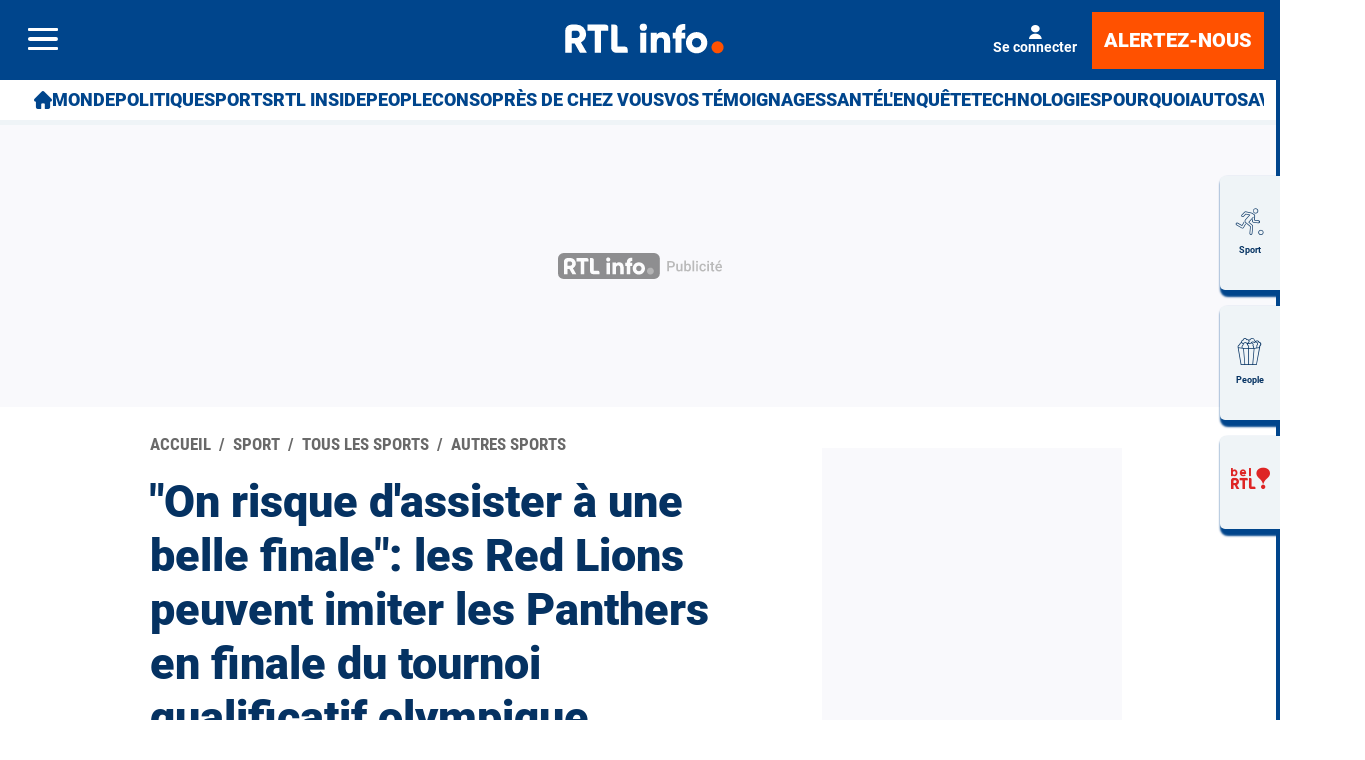

--- FILE ---
content_type: text/html; charset=utf-8
request_url: https://www.rtl.be/sport/tous-les-sports/autres-sports/risque-dassister-une-belle-finale-les-red-lions-peuvent-imiter-les-panthers-en/2024-01-21/article/629132
body_size: 50172
content:
<!doctype html>
<html lang="fr" prefix="og: http://ogp.me/ns# fb: http://ogp.me/ns/fb# article: http://ogp.me/ns/article#">
<head>
  <meta http-equiv="Content-Type" content="text/html; charset=utf-8">
  <meta http-equiv="X-UA-Compatible" content="IE=edge,chrome=1">
  <meta name="viewport" content="width=device-width, initial-scale=1.0">
  <title>"On risque d'assister à une belle finale": les Red Lions peuvent imiter les Panthers en finale du tournoi qualificatif olympique - RTL Info</title>
      <script>dataLayer=[{"typeUser":"Anonymous",
"typePage":"Article",
"nodetype":"Article",
"path":"sport/tous-les-sports/autres-sports/risque-dassister-une-belle-finale-les-red-lions-peuvent-imiter-les-panthers-en/2024-01-21/article/629132",
"nodeid":"629132",
"termid":"72",
"nodepublicationdate":"dimanche 21 janvier 2024",
"nodepublicationhour":"15:38",
"nodeeditorialupdatedate":"mardi 03 février 2026",
"nodeeditorialupdatehour":"19:58",
"dpipagetitle":"\"On risque d\'assister à une belle finale\": les Red Lions peuvent imiter les Panthers en finale du tournoi qualificatif olympique ",
"nodetitle":"\"On risque d\'assister à une belle finale\": les Red Lions peuvent imiter les Panthers en finale du tournoi qualificatif olympique ",
"userID":"",
"userstatut":"anonyme",
"gender":"",
"emailhash":"",
"maindestname":"Autres Sports",
"Statut":"Bloqué",
"role":"utilisateur anonyme",
"breadcrumb":"sport/touslessports/autressports",
"RestrictedAccess":"Non",
"breadcrumb2":["sport",
"touslessports",
"autressports"],"sensitive":"false",
"member_status_v2":"anonyme",
"articlelength":"4",
"reading_time":"2",
"media_enrichment":"",
"Video":"",
"dpi_author":"",
"sectionid":"",
"publiredactionnel":"false"}];</script>
<meta name='pbstck_context:member_status' content='anonyme' />
<meta name='pbstck_context:media_enrichment' content='' />      
      



                <script type="text/javascript">
                    window.didomiOnReady = window.didomiOnReady || [];
                    window.didomiEventListeners = window.didomiEventListeners || [];
                    window.drupalScripts = window.drupalScripts || [];
                    //var dataLayer = dataLayer || [];
                    var googletag = googletag || {};
                    googletag.cmd = googletag.cmd || [];
                    window.gdprAppliesGlobally=true;
                </script>
                <script type="text/javascript">
                    window.didomiConfig = {
                        website: {
                            apiKey: 'd61b41a5-a2eb-4bce-b008-f1bc116956ea',
                            name: 'RTL-Info',
                        }
                    };

                </script>

                <script async id="spcloader" type="text/javascript" src="https://sdk.privacy-center.org/d61b41a5-a2eb-4bce-b008-f1bc116956ea/loader.js?target=www.rtl.be"></script>
                <script type="text/javascript">
                    (function(){function a(e){if(!window.frames[e]){if(document.body&&document.body.firstChild){var t=document.body;var n=document.createElement("iframe");n.style.display="none";n.name=e;n.title=e;t.insertBefore(n,t.firstChild)}
                    else{setTimeout(function(){a(e)},5)}}}function e(n,r,o,c,s){function e(e,t,n,a){if(typeof n!=="function"){return}if(!window[r]){window[r]=[]}var i=false;if(s){i=s(e,t,n)}if(!i){window[r].push({command:e,parameter:t,callback:n,version:a})}}e.stub=true;function t(a){if(!window[n]||window[n].stub!==true){return}if(!a.data){return}
                        var i=typeof a.data==="string";var e;try{e=i?JSON.parse(a.data):a.data}catch(t){return}if(e[o]){var r=e[o];window[n](r.command,r.parameter,function(e,t){var n={};n[c]={returnValue:e,success:t,callId:r.callId};a.source.postMessage(i?JSON.stringify(n):n,"*")},r.version)}}
                        if(typeof window[n]!=="function"){window[n]=e;if(window.addEventListener){window.addEventListener("message",t,false)}else{window.attachEvent("onmessage",t)}}}e("__tcfapi","__tcfapiBuffer","__tcfapiCall","__tcfapiReturn");a("__tcfapiLocator");})();
                </script>

                <script type="text/javascript">
                    var mapTosync = new Map();
                    var didomiLoaded = false;



                    const getGtmVendorStatus = function() {
                        return {
                            'googleAnalytics': Didomi.getUserConsentStatusForVendor('google') , 
                            'facebook': Didomi.getUserConsentStatusForVendor('c:facebook') , 
                            'Hotjar': Didomi.getUserConsentStatusForVendor('c:hotjar') , 
                            'rebelai': Didomi.getUserConsentStatusForVendor('c:rebelai-HYiEpAJV') , 
                            'tradetracker': Didomi.getUserConsentStatusForVendor('c:tradetrac-rqFk6jHg') , 
                            'adform': Didomi.getUserConsentStatusForVendor('50') , 
                            'teads': Didomi.getUserConsentStatusForVendor('132') , 
                            'Selligent': Didomi.getUserConsentStatusForVendor('c:selligent-UcPkkRx4') , 
                            'gads': Didomi.getUserConsentStatusForVendor('google') , 
                            'optimize': Didomi.getUserConsentStatusForVendor('google') , 
                            'adwords': Didomi.getUserConsentStatusForVendor('google') , 
                            'Qiota': Didomi.getUserConsentStatusForVendor('c:qiota-hUYHKww2') , 
                            'piano': Didomi.getUserConsentStatusForVendor('c:piano') , 
                            'cxense': Didomi.getUserConsentStatusForVendor('412') , 
                            'lotame': Didomi.getUserConsentStatusForVendor('95') , 
                            'froomle': Didomi.getUserConsentStatusForVendor('c:froomle') 
                        };
                    };

                    const registerToCmp=function(e,t,o,n,s){pubLog(LogLevel.TRACE,"Didomi","registerToCmp  "+e),mapTosync.set(e,new Map([["id",e],["name",t],["status",0],["loaded",!1],["loadFunction",o],["acceptFunction",n],["refuseFunction",s],])),didomiLoaded&&(pubLog(LogLevel.TRACE,"Didomi","registerToCmp  load "+e),o(Didomi.getUserConsentStatusForVendor(e)),mapTosync.get(e).set("loaded",!0),Didomi.getUserConsentStatusForVendor(e)?mapTosync.get(e).set("status",1):mapTosync.get(e).set("status",-1))},loadMapToSync=function(e){e.get("loadFunction")(Didomi.getUserConsentStatusForVendor(e.get("id"))),e.set("loaded",!0),Didomi.getUserConsentStatusForVendor(e.get("id"))?e.set("status",1):e.set("status",-1)},timeoutToCmp=function(){pubLog(LogLevel.DEBUG,"Didomi","Timeout function called"),didomiLoaded?(pubLog(LogLevel.DEBUG,"Didomi","Timeout Didomi Loaded"),mapTosync.forEach(function(e,t){e.get("loaded")||(pubLog(LogLevel.TRACE,"Didomi","Timeout Load "+t),loadMapToSync(e))})):setTimeout(timeoutToCmp,5e3)};setTimeout(timeoutToCmp,1e4),window.didomiOnReady.push(function(e){pubLog(LogLevel.DEBUG,"Didomi","didomiOnReady start"),e.notice.isVisible()||(didomiLoaded=!0,pubLog(LogLevel.DEBUG,"Didomi","didomiOnReady -> didomiLoaded"),dataLayer.push({event:"custom-didomi-loaded",vendors:getGtmVendorStatus()}),mapTosync.forEach(function(e,t){pubLog(LogLevel.TRACE,"Didomi","didomiOnReady  "+t),loadMapToSync(e)})),(void 0===e.getUserConsentStatusForPurposeExtended||null==e.getUserConsentStatusForPurposeExtended)&&(e.getUserConsentStatusForPurposeExtended=function(e){let t=this.getConfig().purposeTypeAssociations[e];if(void 0===t)return this.getUserConsentStatusForPurpose(e);{let o=!0,n=0;for(;o&&n<t.length;)o=o&&this.getUserConsentStatusForPurpose(t[n]),n++;return o}})}),window.didomiEventListeners.push({event:"consent.changed",listener:function(e){for(var t in pubLog(LogLevel.DEBUG,"Didomi","consent.changed start"),didomiLoaded?dataLayer.push({event:"custom-didomi-changed",vendors:getGtmVendorStatus()}):(didomiLoaded=!0,pubLog(LogLevel.DEBUG,"Didomi","consent.changed -> didomiLoaded"),dataLayer.push({event:"custom-didomi-loaded",vendors:getGtmVendorStatus()})),mapTosync.forEach(function(e,t){e.get("loaded")?Didomi.getUserConsentStatusForVendor(e.get("id"))?(void 0!==e.get("acceptFunction")&&e.get("acceptFunction")(),e.set("status",1)):(void 0!==e.get("refuseFunction")&&e.get("refuseFunction")(),e.set("status",-1)):(pubLog(LogLevel.TRACE,"Didomi","consent.changed  "+t),loadMapToSync(e))}),mapTosync.keys())mapTosync.get(t).get("loaded")?Didomi.getUserConsentStatusForVendor(mapTosync.get(t).get("id"))?(void 0!==mapTosync.get(t).get("acceptFunction")&&mapTosync.get(t).get("acceptFunction")(),mapTosync.get(t).set("status",1)):(void 0!==mapTosync.get(t).get("refuseFunction")&&mapTosync.get(t).get("refuseFunction")(),mapTosync.get(t).set("status",-1)):(pubLog(LogLevel.TRACE,"Didomi","consent.changed  "+t),mapTosync.get(t).get("loadFunction")(Didomi.getUserConsentStatusForVendor(mapTosync.get(t).get("id"))),mapTosync.get(t).set("loaded",!0),Didomi.getUserConsentStatusForVendor(mapTosync.get(t).get("id"))?mapTosync.get(t).set("status",1):mapTosync.get(t).set("status",-1))}});const showConsentVendors=function(){"undefined"!=typeof Didomi&&Didomi.preferences.show("vendors")};

                </script>






    <script type="text/javascript">
        const LogLevel={DISABLE:0,INFO:1,DEBUG:2,TRACE:3,OVERWRITE:4},storageAvailable=function(e){try{var t=window[e],r="__storage_test__";return t.setItem(r,r),t.removeItem(r),!0}catch(o){return o instanceof DOMException&&(22===o.code||1014===o.code||"QuotaExceededError"===o.name||"NS_ERROR_DOM_QUOTA_REACHED"===o.name)&&0!==t.length}},enabledPubLog=function(e,t){"undefined"!==t&&null!==t&&(t=t.toUpperCase()),storageAvailable("sessionStorage")&&sessionStorage.setItem(t,e)},disabledPubLog=function(e){"undefined"!==e&&null!==e&&(e=e.toUpperCase()),storageAvailable("sessionStorage")&&sessionStorage.setItem(e,LogLevel.DISABLE)},pubLog=function(e,t,r){var o=t;("undefined"!==t&&null!==t&&(o=t.toUpperCase(),t=t.toLowerCase()),storageAvailable("sessionStorage"))?e<=sessionStorage.getItem(o)&&console.log(o+":: "+r):urlParams.has(t+"log")&&e<=urlParams.get(t+"log")&&console.log(o+":: "+r)},checkLogLevel=function(e,t){var r=t;return"undefined"!==t&&null!==t&&(r=t.toUpperCase()),!!(storageAvailable("sessionStorage")&&e<=sessionStorage.getItem(r))},getLogLevel=function(e){if(!e)return LogLevel.DISABLE;let t;switch(e.toUpperCase()){case"OVERWRITE":t=LogLevel.OVERWRITE;break;case"TRACE":t=LogLevel.TRACE;break;case"DEBUG":t=LogLevel.DEBUG;break;case"INFO":t=LogLevel.INFO;break;default:t=LogLevel.DISABLE}return t},urlParams=new URLSearchParams(window.location.search);urlParams.has("dfplog")&&enabledPubLog(getLogLevel(urlParams.get("dfplog")),"dfp"),urlParams.has("iaslog")&&enabledPubLog(getLogLevel(urlParams.get("iaslog")),"ias"),urlParams.has("smartlog")&&enabledPubLog(getLogLevel(urlParams.get("smartlog")),"smart"),urlParams.has("didomilog")&&enabledPubLog(getLogLevel(urlParams.get("didomilog")),"didomi"),String.prototype.sansAccent=function(){for(var e=[/[\300-\306]/g,/[\340-\346]/g,/[\310-\313]/g,/[\350-\353]/g,/[\314-\317]/g,/[\354-\357]/g,/[\322-\330]/g,/[\362-\370]/g,/[\331-\334]/g,/[\371-\374]/g,/[\321]/g,/[\361]/g,/[\307]/g,/[\347]/g,/[��]/g,/[��]/g],t=["A","a","E","e","I","i","O","o","U","u","N","n","C","c","OE","oe"],r=this,o=0;o<e.length;o++)r=r.replace(e[o],t[o]);return r},String.prototype.withoutSpecialChars=function(e){return this.replace(/[^\w\/\ \u00C0-\u017F]/gi,e)};const transformText=function(e){return e=(e=(e=e.sansAccent()).replace(/[-_]/gi," ")).withoutSpecialChars("")};window.getCookie=function(e){let t=document.cookie.split(";");for(let r=0;r<t.length;r++)if(t[r].trimStart().startsWith(e))return t[r].trimStart()},window.parseJwt=function(e){var t=e.split(".")[1].replace(/-/g,"+").replace(/_/g,"/");return JSON.parse(decodeURIComponent(window.atob(t).split("").map(function(e){return"%"+("00"+e.charCodeAt(0).toString(16)).slice(-2)}).join("")))},window.getJwtJson=function(){let e="undefined"!=typeof JWTTokenName?JWTTokenName:"jwtToken",t=window.getCookie(e);return!!t&&parseJwt(t)},window.getCookieById=function(e){for(var t=e+"=",r=decodeURIComponent(document.cookie).split(";"),o=0;o<r.length;o++){for(var a=r[o];" "==a.charAt(0);)a=a.substring(1);if(0==a.indexOf(t))return a.substring(t.length,a.length)}return""};
    </script>


  
      <!-- Google Tag Manager -->
    <script>(function(w,d,s,l,i){w[l]=w[l]||[];w[l].push({'gtm.start':
    new Date().getTime(),event:'gtm.js'});var f=d.getElementsByTagName(s)[0],
    j=d.createElement(s),dl=l!='dataLayer'?'&l='+l:'';j.async=true;j.src=
    '//www.googletagmanager.com/gtm.js?id='+i+dl;f.parentNode.insertBefore(j,f);
    })(window,document,'script','dataLayer','GTM-W26QMN');</script>
    <!-- End Google Tag Manager -->    <meta http-equiv="Content-Type" content="text/html; charset=utf-8" />
<meta http-equiv="x-dns-prefetch-control" content="on" />
<link rel="dns-prefetch" href="//rtleng.rosselcdn.net" />
<!--[if IE 9]>
<link rel="prefetch" href="//rtleng.rosselcdn.net" />
<![endif]-->
<script>
    if (window.Drupal === undefined) { window.Drupal = { 'settings': {}, 'behaviors': {}, 'locale': {} }; }
    if(window.drupalScripts === undefined) { window.drupalScripts = []; }
</script><link rel="dns-prefetch" href="https://fastlane.rubiconproject.com" /><link rel="dns-prefetch" href="https://securepubads.g.doubleclick.net" /><link rel="dns-prefetch" href="https://ib.adnxs.com" /><link rel="dns-prefetch" href="https://admp-tc-rossel.adtlgc.com" /><link rel="preconnect" href="https://mcdp-chidc2.outbrain.com" /><link rel="preconnect" href="http://log.outbrainimg.com" /><link rel="preconnect" href="http://revee.outbrain.com" /><link rel="preconnect" href="https://admp-tc-rossel.adtlgc.com" /><link rel="preload" href="/sites/all/themes/enacarbon_rtl/fonts/gilroy/gilroy-black.woff2" as="font" crossorigin="anonymous"><link rel="preload" href="/sites/all/themes/enacarbon_rtl/fonts/roboto/roboto-latin-regular.woff2" as="font" crossorigin="anonymous"><link rel="preload" href="/sites/all/themes/enacarbon_rtl/fonts/roboto/roboto-latin-700.woff2" as="font" crossorigin="anonymous"><link rel="preload" href="/sites/all/themes/enacarbon_rtl/fonts/roboto/roboto-latin-900.woff2" as="font" crossorigin="anonymous"><link rel="preload" href="/sites/all/themes/enacarbon_rtl/fonts/icons/main.woff2" as="font" crossorigin="anonymous"><script type="didomi/javascript" data-purposes="cookies" data-vendor="iab:131">
 var script = document.createElement("script");
 script.src = "https://rtleng.rosselcdn.net/sites/all/themes/enacarbon_rtl/js/id5-bootstrap.js";
 script.type = "text/javascript";
 script.onload = function() {
 window.id5Bootstrap.initTrueLinkId(1573);
  };
 document.head.appendChild(script);
 </script><link rel="preload" href="https://securepubads.g.doubleclick.net/tag/js/gpt.js" as="script"><script src="https://www.ultimedia.com/js/common/visible_player.js" async></script><script src="https://rtleng.rosselcdn.net/sites/all/themes/enacarbon_rtl/js/id5_to_cxense.js"></script><script type="application/ld+json">{"@context":"https:\/\/schema.org","@type":"NewsArticle","mainEntityOfPage":{"@type":"WebPage","@id":"https:\/\/www.rtl.be\/sport\/tous-les-sports\/autres-sports\/risque-dassister-une-belle-finale-les-red-lions-peuvent-imiter-les-panthers-en\/2024-01-21\/article\/629132"},"headline":"\"On risque d'assister \u00e0 une belle finale\": les Red Lions peuvent imiter les Panthers en finale du tournoi","description":"","alternativeHeadline":"","name":"\"On risque d'assister \u00e0 une belle finale\": les Red Lions peuvent imiter les Panthers en finale du tournoi","articleBody":"Les Red Lions vont essayer d'imiter les Red Panthers ce dimanche en finale du tournoi qualificatif pour les JO 2024, face \u00e0 l'Espagne. Une finale qui ne changera rien \u00e0 l'avenir des deux \u00e9quipes qui sont assur\u00e9es d'\u00eatre pr\u00e9sentes \u00e0 Paris cet \u00e9t\u00e9, mais qui permettra \u00e0 notre \u00e9quipe de se tester, face \u00e0 un adversaire solide. \"Je pense que les Belges vont jouer cette finale pour la gagner. \u00c9videmment, c'est un match int\u00e9ressant, puisque l'Espagne fait partie du top 8 mondial, c'est donc un bon adversaire. Je pense qu'ils veulent terminer ce tournoi par un sans-faute. Ce serait aussi un signal vers l'ext\u00e9rieur dans le monde du hockey\", explique Maxime Luycx, l'ancien capitaine des Red Lions.&nbsp;Le plus gros objectif de ce tournoi \u00e9tait \u00e9videmment la qualification pour les Jeux olympiques, mais ce n'est pas le seul point positif \u00e0 retenir selon notre consultant. \"De mani\u00e8re g\u00e9n\u00e9rale, la tourn\u00e9e des Red Lions est tr\u00e8s positive jusqu'\u00e0&nbsp;maintenant. On a vu les jeunes confirmer&nbsp;tout le bien que l'on pensait d'eux et je pense qu'il y a vraiment eu un tr\u00e8s bon \u00e9quilibre dans ce groupe\".&nbsp;Malgr\u00e9 le faible enjeu, Maxime Luycx s'attend \u00e0 une belle finale. \"Jouer l'Espagne en Espagne...&nbsp;On risque d'assister \u00e0 une belle finale et je suis assez confiant et convaincu qu'ils vont l'emporter\", s'enthousiasme l'ancien joueur.&nbsp;La finale de nos Red Lions est \u00e0 suivre d\u00e8s 17h45 sur RTL Club et RTL Play.&nbsp;","isAccessibleForFree":"True","hasPart":{"@type":"WebPageElement","isAccessibleForFree":"True","cssSelector":null},"isPartOf":{"@type":["CreativeWork","Product"],"name":"RTL Info","productID":"h:all","sku":null},"image":[{"@type":"ImageObject","url":"https:\/\/rtleng.rosselcdn.net\/sites\/default\/files\/dpistyles_v2\/ena_16_9_extra_big\/2024\/01\/21\/node_629132\/3347705\/public\/2024\/01\/21\/redlions_0.jpg?itok=eBAVYLgj1705847802","width":"1350","height":"759"}],"datePublished":"2024-01-21T15:38:31+01:00","dateModified":"2024-01-21T15:38:31+01:00","keywords":["red lions","finale","jeux olympiques"],"articleSection":"Autres Sports","author":{"@type":"Person","name":"Louis Dedobbeleer","jobTitle":"Journaliste","sameAs":null},"publisher":{"@type":"Organization","name":"RTL Info","sameAs":"[\"\"]","logo":{"@type":"ImageObject","url":"https:\/\/www.rtl.be\/","width":400,"height":600}},"video":[{"@type":"VideoObject","name":"Et maintenant, l'or olympique: les Red Lions sont bouillants apr\u00e8s la qualification","description":"Et maintenant, l'or olympique: les Red Lions sont bouillants apr\u00e8s la qualification","thumbnailUrl":"https:\/\/www.rtl.be\/sites\/default\/files\/thumbnails\/videortl\/2024\/01\/19\/5e9571d404fecac54e0f6c403dad95a6_0.jpg","uploadDate":"19-01-2024","embedUrl":"https:\/\/www.rtl.be\/video\/page\/rtl-video-en-embed\/640.aspx?videoid=869024&feature=playlist-info&rtlinfo=1","duration":"PT111S","interactionCount":""}]}</script><script type="application/ld+json">
                     {
                      "@context": "https://schema.org",
                      "@type": "NewsArticle",
                      "mainEntityOfPage":{"@type":"WebPage","@id":"https://www.rtl.be/sport/tous-les-sports/autres-sports/risque-dassister-une-belle-finale-les-red-lions-peuvent-imiter-les-panthers-en/2024-01-21/article/629132"},
                      "headline": "\"On risque d'assister à une belle finale\": les Red Lions peuvent imiter les Panthers en finale du tournoi qualificatif olympique",
                      "description": "",
                      "articleBody": "",
                      "image":{"@type":"ImageObject","url": "https://rtleng.rosselcdn.net/sites/default/files/dpistyles_v2/rtl_16_9_1124w/2024/01/21/node_/3347705/public/2024/01/21/redlions_0.jpg?itok=VmBx_WJA1705847802","width":"1124","height":"632"},
                      "datePublished" : "",
                      "dateModified":"",
                      "articleSection" : "",
                      "publisher": {
                       "@type" : "Organization",
                       "name"  : "",
                       "logo": {
                        "@type": "ImageObject",
                        "url":"https://www.rtl.be/sites/all/themes/enacarbon_rtl/images/logos/rtlinfo-jsonld.png",
                        "width": "209",
                        "height": "60"
                        }
                      },
                      "author" : {
                       "@type" : "Person",
                       "name"  : "Par RTL Info"
                      }
                    }
                    </script>
                   <link rel="dns-prefetch" href="//gabe.hit.gemius.pl" />
<link rel="dns-prefetch" href="//ls.hit.gemius.pl" />
<script>var rtlSsoConfig = {
  brand: 'RTL info',
  createdBy: 'rtlinfo-web',
  sessionCookie: "CRTL_SESSION",
  requiredNewsletters: 'rtlinfo,promosrtl',
  sbDisplayed: false, // la sitebar sera affichée sur le site desktop et masquée en mobile
  sbContainer: "i-header",
  sbWrapperClassName: "Sitesbar_U",
  altLoginButtons: [{
    selector: "#btnProfile", // le bouton dans le menu mobile avec l'id "login-button" permettra de se connecter
    label: "Se connecter"
  },{
    selector: "#btnProfil", // le bouton dans le menu mobile avec l'id "login-button" permettra de se connecter
    label: "Je me connecte"
  }],
  altRegisterButtons: [{
    selector: "#btnSub", // le bouton dans le menu mobile avec l'id "register-button" permettra de créer un compte
    label: "Inscription"
  }]
}</script>
<script>var ssoLoaderUrl = "https://sso.rtl.be/js/sso.min.js";
var s=document.createElement("script");s.src=ssoLoaderUrl,s.async=!0,document.head.appendChild(s);</script>
<script type="text/javascript"> 
    //Hack Drupal
</script>
      <meta name="pbstck_context:site_name" content="RTLINFO"/>
    <meta name="pbstck_context:device_type" content="desktop"/>
    <meta name="pbstck_context:page_type" content="Article"/>
    <meta name="pbstck_context:environment" content="production"/>
    <meta name="pbstck_context:section" content="article"/>
    
    <meta name="pbstck_context:inventory_type" content="web"/>
    <script async type='text/javascript' src='https://boot.pbstck.com/v1/adm/fa808d3f-1c18-4af7-8895-6d248e8d76c4'></script>

 
    <!-- Init var Slot -->  
    <!-- prebidsWrapperJs -->
        <script type="text/javascript">
           var adUnitPath = "/81985301/RTLINFO/web";
        </script>
    <!--   // builder=PrebidsWrapperTagBuilder, site=RTLINFO, pageType=node, context=/Sections/Sport/Tous les Sports/Autres Sports, position=, edition=, domain=www.rtl.be
    
 -->
 
    <!-- Rossel Backbone-->
    <!--dBlockGTMId-->
<!-- Init Ads SDKs -->
<script async="async" type="text/javascript"> 
    /* Context /Sections/Sport/Tous les Sports/Autres Sports */
        var oldRefresh;
        var googletag = googletag || {};
        googletag.cmd = googletag.cmd || [];
        var pbjs = pbjs || {};
        pbjs.que = pbjs.que || [];
        var sas = sas || {};
        sas.cmd = sas.cmd || [];
        var cX = cX || {};
        cX.callQueue = cX.callQueue || []; 
    if(checkLogLevel(LogLevel.DEBUG, 'DFP')) {
        googletag.cmd.push(function() {
            pubLog(LogLevel.DEBUG, 'DFP','GAM is Loaded. The queue is treated');
        });
    } 
    if(checkLogLevel(LogLevel.OVERWRITE, 'DFP')) {
            googletag.cmd.push(function() {
                oldRefresh = googletag.pubads().refresh;
                googletag.pubads().refresh = function(data) {
                    var err = new Error();
                    pubLog(LogLevel.OVERWRITE, 'DFP',err.stack);
                    oldRefresh(data);
                };
            });
        }
    const userAgentCanDisplayAd = function() {
        return true;
    } 
        var adService = "GOOGLE";
        registerToCmp("google", "Google",
            function(userCmpIsConsent) {
                if(userCmpIsConsent) {
                    adService = "GOOGLE";
pubLog(LogLevel.DEBUG, 'DFP',"Script Loading managed by pubStack");
                } else {
                    adService = "SMARTAD";
                    loadSmartAdJs();
                    
                }
        },
        function() {
            googletag.cmd.push(function() {
                googletag.pubads().setRequestNonPersonalizedAds(1);
            });
        },
        function() {
            googletag.cmd.push(function() {
                googletag.pubads().setRequestNonPersonalizedAds(0);
            });
        });
 
</script> 
 
<!-- Custom functions -->
<script type="text/javascript"> 
    var adserverRequestSent = false;
    var refreshReady = {};
    const addService = function(key) {
        refreshReady[key] = false;
    }
    addService('DFP');
    
    
     
     
addService('Didomi');
window.didomiEventListeners.push({
    event: 'integrations.consentpassedtodfp',
    listener: function (data) {
        if (data.index === 0) {
            pubLog(LogLevel.DEBUG, "Didomi", "data.index = "+data.index+" -> Ask to refresh Ads");
            asyncRefreshDFPAds(data.consentStatus !== 'undefined' && data.consentStatus === true, 'Didomi');
        } else {
            pubLog(LogLevel.DEBUG, "Didomi", "data.index = "+data.index+" -> Don't ask to refresh Ads");
            googletag.cmd.push(function() {
                googletag.pubads().setRequestNonPersonalizedAds(data.consentStatus !== 'undefined' && data.consentStatus === true ? 0 : 1);
            });
        }
    }
});
    var isConsentPub = function() {
            return true; // Managed by Didomi
    } 
    var isConsentDFP = function() {
        try {
            if (typeof Didomi != 'undefined') {
                return Didomi.getUserConsentStatusForVendor('google');
            } else {
                return false;
            }
        } catch (e) {
            return false;
        }
    } 
    var canDisplayAd = function() {
        return typeof cookieConsentExists == "undefined" || cookieConsentExists("pub");
    }
    var asyncRefreshDFPAds =  function (personalized, key) {
        pubLog(LogLevel.DEBUG, 'DFP', key+" ask to asyncRefresh Ads"); 
        googletag.cmd.push(function() {
            refreshDFPAds(personalized, key);
        });
    } 
    var refreshDFPAds = function(personalized, key) {
        pubLog(LogLevel.DEBUG, 'DFP', key+" ask to refresh Ads");
        var consentPub = personalized == true || isConsentDFP();
        //var displayAd = (personalized != undefined) || canDisplayAd();
        var displayAd = true; 
        if(refreshReady.hasOwnProperty(key)) {
            refreshReady[key] = true;
        } 
        pubLog(LogLevel.DEBUG, 'DFP', "The refresh is managed in another side");
    } 
    var isTeadsDisplayAd = function (isDisplay) {
        if(isDisplay) {
            pubLog(LogLevel.DEBUG, 'TEADS', "Don't display DFP Ads");
        } else {
            pubLog(LogLevel.DEBUG, 'TEADS', "Can display DFP Ads");
            googletag.cmd.push(function() {
                googletag.pubads().refresh([]);
            });
        }
    } 
var showConsentPopup = function() {
    Didomi.preferences.show();
} 
</script>
<script type="didomi/javascript" >
</script> 
<!-- Cxense -->
    <script type="didomi/javascript"  data-vendor="iab:412">
    const siteId = '1137422379740805931';
    const persistedQueryId = 'c281d90539d1ec4941b8c4791914fa10067389ae';
    const cxenseOrigin = '';
    if (isConsentPub()) {
        cX.callQueue.push(['setSiteId', siteId]);  // <-- Insert the correct site identifier here!
        if (typeof window.parseJwt !== 'undefined' && typeof window.getCookieById !== 'undefined'
            && typeof window.getCookieById('CRTL_SESSION') !== 'undefined'
            && window.getCookieById('CRTL_SESSION') !== ''
         ) {
            var cxUserId = window.parseJwt(window.getCookieById('CRTL_SESSION')).user.loginID;
            pubLog(LogLevel.DEBUG,'CXENSE','UserID '+cxUserId+' comes from jwtToken in synchronous' );
            cX.callQueue.push(['setCustomParameters', {'registered': 'TRUE'}]);
            cX.callQueue.push(['addExternalId', {'id': cxUserId, 'type': 'roh'}])
        } else {
            pubLog(LogLevel.DEBUG,'CXENSE','No userID');
            cX.callQueue.push(['setCustomParameters', {'registered': 'FALSE'}]);
            const cxenseLogin = function (event) {
                if(event.data.message === 'GtmPush' && event.data.value.event === 'login'){
                    pubLog(LogLevel.DEBUG,'CXENSE','UserID '+event.data.value.uid+' comes from bahamas in asynchronous' );
                    cX.callQueue.push(['setCustomParameters', {'registered': 'TRUE'}]);
                    cX.callQueue.push(['addExternalId', {'id': event.data.value.uid, 'type': 'roh'}])
                    cX.callQueue.push(['sendPageViewEvent']);
                    window.removeEventListener('message', cxenseLogin);
                }
            }
            window.addEventListener('message', cxenseLogin);
        } 
        cX.callQueue.push(['sendPageViewEvent']);
        cX.callQueue.push(['sync','appnexus']);
        cX.callQueue.push(['sync','adform']);
    }
</script>
    <script type="didomi/javascript" >
        cX.callQueue.push(['getUserSegmentIds', {persistedQueryId: "c281d90539d1ec4941b8c4791914fa10067389ae", callback: function(segments) {
                if(typeof window.localStorage === 'object' && typeof window.localStorage.getItem === 'function') {
                    localStorage.setItem("cxSegments", segments.join(","));
                }
            }}]);
    </script>
    <script type="text/javascript">
        function getUserSegmentIdsLocal() {
            var segments = [];
            if(typeof window.localStorage === 'object' && typeof window.localStorage.getItem === 'function' && localStorage.getItem("cxSegments") !== null && localStorage.getItem("cxSegments").length>0) {
                segments = localStorage.getItem("cxSegments").split(',');
            }
            return segments;
        }
    </script>
    <script type="didomi/javascript"  data-vendor="iab:412">
    if (isConsentPub()) {
        (function (d, s, e, t) {
            e = d.createElement(s);
            e.type = 'text/java' + s;
            e.async = 'async';
            e.src = 'http' + ('https:' === location.protocol ? 's://s' : '://') + 'cdn.cxense.com/cx.js';
            t = d.getElementsByTagName(s)[0];
            t.parentNode.insertBefore(e, t);
        })(document, 'script');
    }
</script>
<!-- Ads implementations -->
<!--Adomik randomizer for ad call key value targeting--> 
    <script type='text/javascript'> 
        window.Adomik = window.Adomik || {}; 
        Adomik.randomAdGroup = function() { 
            var rand = Math.random(); 
            switch (false) { 
                case !(rand < 0.45): return "ad_ex" + (Math.floor(100 * rand%9)); 
                case !(rand < 0.5): return "ad_bc"; 
                default: return "ad_opt"; 
            } 
        }; 
    </script>
 
    <script>
        const loadSmartAdJs = function() {
            pubLog(LogLevel.DEBUG, 'SMARTAD', "Empty Load SmartAd Javascript");
        }
    </script>
<script>
    const loadGAMJs = function () {
        pubLog(LogLevel.DEBUG, 'DFP', "Load GAM Javascript");
        var gads = document.createElement("script");
        gads.async = true;
        gads.type = "text/javascript";
        var useSSL = "https:" == document.location.protocol;
        gads.src = (useSSL ? "https:" : "http:") + "//securepubads.g.doubleclick.net/tag/js/gpt.js";
        var node =document.getElementsByTagName("script")[0];
        node.parentNode.insertBefore(gads, node);
    }
</script>
<script async="async" type="text/javascript">
        googletag.cmd.push(function() {
        googletag.pubads().setRequestNonPersonalizedAds(isConsentDFP() ? 0 : 1); 
        // Loop on screen mapping
        // Loop on slots
        googletag.pubads().setTargeting("dn",window.location.hostname); 
// Loop on mapping
 
            googletag.pubads().setTargeting("kvp", ["sports"]);
            /*+++++ cXense +++++*/
            googletag.pubads().setTargeting("CxSegments",getUserSegmentIdsLocal());
            /*+++++ Rossel Backbone +++++*/
            /*+++++ lazyload +++++*/
        });
</script> 
  
    
    <!--   // builder=ShoppingTagBuilder, site=RTLINFO, pageType=node, context=/Sections/Sport/Tous les Sports/Autres Sports, position=, edition=, domain=www.rtl.be
    
 -->
 
     
  <script type="didomi/javascript" data-vendor="iab:131" async>
    let emailhashed = window.dataLayer[0]["emailhash"] || "";
    let userID = "";

    let fullUrl = window.location["href"];
    let domain = window.location["hostname"];
    let userAgent = window.navigator["userAgent"];
    let ipaddress;
    let pdKeys;
    if(emailhashed){
      pdKeys = {
        1: emailhashed, 
        8: encodeURIComponent(fullUrl),
        9: encodeURIComponent(domain),
        // 10: encodeURIComponent(ipaddress),
        12: encodeURIComponent(userAgent),
      }
    } else {
      pdKeys = { 
        8: encodeURIComponent(fullUrl),
        9: encodeURIComponent(domain),
        // 10: encodeURIComponent(ipaddress),
        12: encodeURIComponent(userAgent),
      }
    }
    
    const pdRaw = Object.keys(pdKeys).map(key => key + "=" + pdKeys[key]).join("&");
    const pdString = btoa(pdRaw);
    window.localStorage.setItem("ROS_ID5PD", pdString);

    //script secure signals
    window.ID5EspConfig = {partnerId:  1573}; 
  </script><link rel="shortcut icon" href="https://rtleng.rosselcdn.net/sites/all/themes/enacarbon_rtl/favicon.ico" type="image/vnd.microsoft.icon" />
<style>html::after{display:none}*,::after,::before{box-sizing:border-box}body{background-color:#fff;color:#053262;font-family:roboto,arial,sans-serif;font-size:1rem;-moz-osx-font-smoothing:grayscale;-webkit-font-smoothing:antialiased;font-weight:400;line-height:1.7;margin:0}a{background-color:transparent;color:#053262;text-decoration:none;-webkit-text-decoration-skip:objects;display:inline-block}a:hover{text-decoration:underline;color:#00458c}small{font-size:80%}audio,canvas,iframe,img,svg,video{vertical-align:middle}audio,video{display:inline-block}img{border-style:none;height:auto;max-width:100%;vertical-align:middle}svg{fill:currentColor}svg:not(:root){overflow:hidden}table{border-collapse:collapse}button,input,optgroup,select,textarea{margin:0}button,input,select,textarea{color:inherit;font-family:inherit;font-size:inherit;line-height:inherit}button,input{overflow:visible}button,select{text-transform:none}[type=reset],[type=submit],button,html [type=button]{-webkit-appearance:button}[type=button]::-moz-focus-inner,[type=reset]::-moz-focus-inner,[type=submit]::-moz-focus-inner,button::-moz-focus-inner{border-style:none;padding:0}[type=button]:-moz-focusring,[type=reset]:-moz-focusring,[type=submit]:-moz-focusring,button:-moz-focusring{outline:ButtonText dotted 1px}legend{box-sizing:border-box;color:inherit;display:table;max-width:100%;padding:0;white-space:normal}textarea{overflow:auto;resize:vertical}[type=checkbox],[type=radio]{box-sizing:border-box;padding:0}[type=number]::-webkit-inner-spin-button,[type=number]::-webkit-outer-spin-button{height:auto}[type=search]{-webkit-appearance:textfield;outline-offset:-2px}[type=search]::-webkit-search-cancel-button,[type=search]::-webkit-search-decoration{-webkit-appearance:none}::-webkit-file-upload-button{-webkit-appearance:button;font:inherit}[role=button],a,area,button,input:not([type=range]),label,select,summary,textarea{touch-action:manipulation}[hidden]{display:none}r-breadcrumb{-webkit-align-items:center;align-items:center;display:-webkit-flex;display:flex}r-breadcrumb--item a{display:inline-block;padding:8px 16px}r-breadcrumb--item+r-breadcrumb--item::before{content:"/"}r-breadcrumb--item.-is-active a{pointer-events:none}.-has-columns{display:-webkit-flex;display:flex;-webkit-flex-flow:row wrap;flex-flow:row wrap}figure{margin:0 0 12px;overflow:hidden}p{margin:0 0 16px;overflow-wrap:break-word}iframe{max-width:100%}.r-dropdown{visibility:hidden;content-visibility:hidden}r-embed{-webkit-align-items:center;align-items:center;display:-webkit-flex;display:flex;-webkit-flex-direction:column;flex-direction:column;margin-bottom:16px}r-embed iframe{border:0;width:100%}.r-embed--instagram blockquote,.r-embed--twitter blockquote{border:0}.r-embed--instagram blockquote::after,.r-embed--instagram blockquote::before,.r-embed--twitter blockquote::after,.r-embed--twitter blockquote::before{display:none}.r-embed--instagram blockquote a,.r-embed--twitter blockquote a{word-break:break-all}.r-embed--rtl{aspect-ratio:16/9;width:100%}.r-embed--saooti iframe{margin:auto;max-width:300px}.r-embed--canva iframe,.r-embed--dailymotion iframe,.r-embed--digiteka iframe,.r-embed--googlemap iframe,.r-embed--rtl iframe,.r-embed--video iframe,.r-embed--vimeo iframe,.r-embed--youtube iframe{aspect-ratio:16/9;height:auto}.r-carousel--gallery figure,.r-carousel--gallery r-embed{margin:0}.r-carousel--gallery .r-img:hover{-webkit-transform:none;transform:none}.r-carousel--gallery .glider-next,.r-carousel--gallery .glider-prev{-webkit-align-items:center;align-items:center;color:#fff;display:-webkit-flex;display:flex;font-size:1.8rem;padding:8px;position:absolute;top:40%}.r-carousel--gallery .glider-prev{left:0}.r-carousel--gallery .glider-next{right:0}.r-carousel--gallery .glider-dot{aspect-ratio:1/1;background:0 0;border:1px solid #00458c;border-radius:50%;cursor:pointer;margin:8px 2px 2px;padding:4px}.r-carousel--gallery .glider-dot.active{background:#00458c}.r-carousel--gallery.-fullscreen{background:rgba(255,255,255,.9);bottom:0;left:0;margin:0;padding:16px;position:fixed;right:0;top:0;z-index:151}.r-carousel--gallery.-fullscreen i-carousel{height:80vh;width:80vw}.r-carousel--gallery.-fullscreen .glider-next,.r-carousel--gallery.-fullscreen .glider-prev{position:fixed}.r-carousel--fullscreen{background:rgba(0,0,0,.5);color:#fff;line-height:1;padding:8px;position:absolute;right:0;top:0}.r-carousel--fullscreen::before{content:'↔';display:block;-webkit-transform:rotate(-45deg);transform:rotate(-45deg)}.-fullscreen .r-carousel--fullscreen::before{content:'✕';-webkit-transform:none;transform:none}.r-img{display:block}.r-ratio--16-9 iframe,.r-ratio--16-9 img,.r-ratio--16-9 r-img{aspect-ratio:16/9}.r-ratio--4-3 img,.r-ratio--4-3 r-img{aspect-ratio:4/3;-o-object-fit:cover;object-fit:cover}.r-ratio--3-4 img,.r-ratio--3-4 r-img{aspect-ratio:3/4}.r-ratio--1-1 img,.r-ratio--1-1 r-img{aspect-ratio:1/1;-o-object-fit:cover;object-fit:cover}.r-ratio--31-13 img,.r-ratio--31-13 r-img{aspect-ratio:31/13}.-has-zoom{cursor:pointer}template.lazy{display:block}r-modal{display:none}w-pub{-webkit-clip-path:inset(0);clip-path:inset(0);display:block;min-height:282px}.-is--mobile w-pub,.-is--native w-pub,.-is-native w-pub{min-height:auto}w-pub r-pub{position:fixed;top:0;width:100%;z-index:-1}r-pub{display:block;text-align:center}r-pub i-pub{display:block;margin:0 auto}r-pub>div{margin:16px auto}.r-pub--wal>div,r-pub iframe{margin:0}.r-pub--hor{-webkit-align-items:center;align-items:center;background:#f9f9fc;display:-webkit-flex;display:flex;grid-column:1/-1;-webkit-justify-content:center;justify-content:center}.r-page--video .r-pub--hor{background:0 0}.r-page--video .r-pub--hor>div{background:0 0!important}.r-pub--hor>div{-webkit-align-items:center;align-items:center;background:url(/sites/all/themes/enacarbon_rtl/images/pub/pub_rtl.svg) center center/auto 26px no-repeat;display:-webkit-flex;display:flex;-webkit-justify-content:center;justify-content:center;margin:0;max-width:100%;padding:0;width:100%}.r-pub--hor>div.adm-ad-rendered{background:0 0}.r-abonne .-is-anonyme,.r-abonne .-is-connecte-sd,.r-anonyme .-is-abonne,.r-anonyme .-is-connecte,.r-anonyme .-is-connecte-sd,.r-connecte .-is-anonyme,.r-connecte-sd .-is-abonne{display:none!important}.r-sso--loaded .r-sso--header{-webkit-animation:none;animation:none}.-has-header-fixed .r-sso--header{-webkit-animation:none;animation:none}.r-sso--header .r-sso--name{font-size:1.1rem;font-weight:700;margin-right:8px}.r-sso--header .js-sso--user-first-name{text-transform:capitalize}@-webkit-keyframes show{0%,90%{opacity:0}100%{opacity:1}}@keyframes show{0%,90%{opacity:0}100%{opacity:1}}.r-sticky--panel{background:#fff;bottom:0;box-shadow:0 -4px 8px #696969;content-visibility:hidden;opacity:0;overflow:auto;padding:8px 8px 54px;position:fixed;top:0;visibility:hidden;width:80%;z-index:152}.-on-left{left:0}.-on-right{right:0}.r-modal--login{-webkit-align-items:center;align-items:center;background:#8ee99b;border:1px solid #009a38;border-radius:8px;bottom:auto;-webkit-column-gap:8px;-moz-column-gap:8px;column-gap:8px;-webkit-flex-direction:row;flex-direction:row;-webkit-flex-wrap:wrap;flex-wrap:wrap;font-weight:700;left:16px;padding:12px 16px;position:absolute;right:auto;top:16px;z-index:153}.r-modal--login r-icon{color:#009a38;font-size:20px}.r-modal--login p{margin:0}.r-modal--login .r-icon--cancel{background:0 0;color:#000;height:auto;font-size:12px;position:relative;right:initial;top:initial;-webkit-transform:none;transform:none}.r-modal--login .r-icon--cancel::after{display:none}.r-modal--abo{-webkit-align-items:stretch;align-items:stretch;background:#fff;border-left:8px solid #09b081;border-radius:8px;bottom:auto;box-shadow:0 4px 8px 0 #3b516714;-webkit-flex-direction:row;flex-direction:row;margin:auto;max-width:550px;padding-left:24px;position:absolute;top:16px;width:100%;z-index:154}.r-modal--abo .r-check{-webkit-align-items:center;align-items:center;-webkit-align-self:center;align-self:center;background-color:#09b081;border-radius:50%;color:#fff;display:-webkit-flex;display:flex;font-size:20px;-webkit-justify-content:center;justify-content:center;height:32px;width:32px}.r-modal--abo p{font-size:14px;margin:0}.r-modal--abo p strong{font-size:16px;margin-bottom:8px}.r-modal--abo .r-icon--cancel{-webkit-align-items:center;align-items:center;background:0 0;border-radius:0;color:#696969;display:-webkit-flex;display:flex;height:auto;font-size:12px;-webkit-justify-content:center;justify-content:center;position:relative;right:initial;top:initial;-webkit-transform:none;transform:none;width:32px}.r-modal--abo .r-icon--cancel::after{display:none}.r-modal--abo .r-modal-abo--content{padding:16px 24px;width:calc(100% - 32px - 56px)}.-is-hidden,.r-hide{display:none!important}.r-h{border:0!important;clip:rect(0 0 0 0)!important;height:.0625rem!important;margin:-.0625rem!important;overflow:hidden!important;padding:0!important;position:absolute!important;width:.0625rem!important}.n-lazy,.not-lazy{background-size:100%;height:100%}.-content-center{margin-left:auto;margin-right:auto}.arche .-arche{display:block}@font-face{font-display:fallback;font-family:roboto;font-style:normal;font-weight:400;src:url(/sites/all/themes/enacarbon_rtl/fonts/roboto/roboto-latin-regular.woff2) format("woff2")}@font-face{font-display:fallback;font-family:roboto;font-style:normal;font-weight:700;src:url(/sites/all/themes/enacarbon_rtl/fonts/roboto/roboto-latin-700.woff2) format("woff2")}@font-face{font-display:fallback;font-family:roboto;font-style:normal;font-weight:900;src:url(/sites/all/themes/enacarbon_rtl/fonts/roboto/roboto-latin-900.woff2) format("woff2")}@font-face{font-display:fallback;font-family:roboto_condensed;font-style:normal;font-weight:400;src:url(/sites/all/themes/enacarbon_rtl/fonts/roboto-condensed/roboto-condensed-latin-700.woff2) format("woff2")}@font-face{font-display:fallback;font-family:gilroy;font-weight:900;font-style:normal;src:url(/sites/all/themes/enacarbon_rtl/fonts/gilroy/gilroy-black.woff2) format("woff2")}@font-face{font-display:block;font-family:main;font-weight:400;font-style:normal;src:url(/sites/all/themes/enacarbon_rtl/fonts/icons/main.woff2) format("woff2")}.r-icon[class^=r-icon-],r-icon{display:inline-block;font-family:main;-moz-osx-font-smoothing:grayscale;-webkit-font-smoothing:antialiased;font-style:normal;font-variant:normal;font-weight:400;line-height:1;text-transform:none}.r-icon--audio::before{content:"\ea01"}.r-icon--arrow-left::before{content:"\ea02"}.r-icon--arrow-right::before{content:"\ea03"}.r-icon--chart::before{content:"\ea04"}.r-icon--commenter::before{content:"\ea05"}.r-icon--android::before{content:"\ea06"}.r-icon--images::before{content:"\ea07"}.r-icon--star::before{content:"\ea08"}.r-icon--fil-info::before{content:"\ea09"}.r-icon--home::before{content:"\ea0a"}.r-icon--people::before{content:"\ea0b"}.r-icon--apple::before{content:"\ea0c"}.r-icon--facebook::before{content:"\ea0d"}.r-icon--sport::before{content:"\ea0e"}.r-icon--linkedin::before{content:"\ea0f"}.r-icon--camera::before{content:"\ea13"}.r-icon--search::before{content:"\ea16"}.r-icon--fullscreen::before{content:"\ea19"}.r-icon--cancel::before{content:"\ea3f"}.r-icon--checked::before{content:"\ea45"}.r-icon--youtube::before{content:"\ea51"}.r-icon--play::before{content:"\ea56"}.r-icon--arrow-bottom::before{content:"\ea57"}.r-icon--quote::before{content:"\ea63"}.r-icon--instagram::before{content:"\ea92"}.r-icon--user::before{content:"\ea9e"}.r-icon--retourenhautdusite::before{content:"\eaaa"}.r-icon--twitter::before{content:"\eab0"}.r-icon--rtlplay::before{content:"\eab7"}.r-icon--infographies::before{content:"\eab9"}.r-icon--report::before{content:"\eac1"}.r-icon--share::before{content:"\eac2"}.r-icon--reply::before{content:"\eac3"}.r-icon--copy::before{content:"\eac4"}.r-icon--twitter-embbed::before{content:"\eac5"}.r-icon--youtube-embbed::before{content:"\eac6"}.r-icon--facebook-embbed::before{content:"\eac7"}.r-icon--tiktok-embbed::before{content:"\eac8"}.r-icon--instagram-embbed::before{content:"\eac9"}.r-icon--slide-left::before{content:"\ead1"}.r-icon--slide-right::before{content:"\ead2"}.r-icon--laune::before{content:"\ead3"}.r-icon--belrtl::before{content:"\ea10"}:root{--space:16px;--m-space:0;--w-space:16px;--cl-primary:#00458c;--cl-primary-light:#256de0;--cl-primary-lighter:#eff4f7;--cl-secondary:#ff5100;--cl-blue:#3b79b9;--cl-light:white;--cl-dark:black;--cl-dark-light:#323232;--ff-base:roboto,arial,sans-serif;--ff-title:roboto,arial,sans-serif;--ff-alt:roboto_condensed,arial,sans-serif;--fs-title:1.7rem}html{overflow:auto;-ms-overflow-style:scrollbar;-webkit-tap-highlight-color:transparent;-ms-text-size-adjust:100%;-webkit-text-size-adjust:100%;font-size:16px}h2,h3,h4,h5,h6{margin-bottom:8px;margin-top:8px}h1{color:#053262;font-family:roboto,arial,sans-serif;font-size:1.8rem;font-weight:900;line-height:1.2;margin:0;padding:16px 0}h2{font-size:1.8rem;line-height:1.35}h3{font-size:1.7rem;line-height:1.35}h4{font-size:1.5rem;line-height:1.35}h5{font-size:1.3rem;line-height:1.35}h6{font-size:1.1rem;line-height:1.35}figcaption{color:#053262;font-size:1.1rem;padding:8px}address{font-size:.75rem;font-style:normal}address a{font-weight:700}.r-article--citation,.r-blockquote{background-color:#eff4f7;padding:48px 32px}blockquote{color:#053262;font-size:1.7rem;font-weight:900;line-height:1.2;margin:0}blockquote p{font-size:1.7rem}blockquote::before{color:#ff5100;content:"\ea63";display:block;font-family:main;font-size:3rem;margin:8px}p a{display:inline;text-decoration:underline}.r-black{font-weight:900}.r-ratio--2-1 img{aspect-ratio:2/1}.r-ratio--5-2 img{aspect-ratio:5/2;-o-object-fit:cover;object-fit:cover;-o-object-position:center;object-position:center}.r-ratio--4-1 img{aspect-ratio:4/1;-o-object-fit:cover;object-fit:cover;-o-object-position:center;object-position:center}.-mdlg-only{display:none}r-header{display:block;position:relative;height:90px}.-is-toggle-r-mini-panel--menu r-header,.loginPopupVisible r-header{z-index:500}i-header{-webkit-align-items:center;align-items:center;background:linear-gradient(to bottom,#00458c 50px,#fff 50px);display:grid;grid-template-areas:". burger logo login alert" ". menu menu menu menu" ". read read read read";grid-template-columns:1px minmax(0,50px) 1fr auto auto;grid-template-rows:50px 35px;height:85px;margin:0 auto;position:relative;width:100%;z-index:155}.-has-header-fixed i-header{position:fixed;top:0}.-has-header-fixed i-header .Sitesbar_U .r-menu--brands,.-has-header-fixed i-header .Sitesbar_U .r-sso--header,.-has-header-fixed i-header .Sitesbar_U .sso-sb-container{display:none}i-header .r-btn{font-family:roboto,arial,sans-serif;font-weight:900}i-header .r--login{-webkit-align-items:center;align-items:center;border:none;color:#fff;display:-webkit-flex;display:flex;-webkit-flex-direction:column;flex-direction:column;font-size:14px;gap:4px;grid-area:login;-webkit-justify-content:center;justify-content:center;margin-right:8px;padding:0;text-align:center;white-space:nowrap}i-header .r--login span{font-family:roboto,arial,sans-serif;font-size:14px;font-weight:700;text-transform:none}i-header .r--login.sso-login-button.icon:before{height:28px;margin-right:0;width:28px}i-header .r-title{font-family:roboto,arial,sans-serif;font-weight:900;text-transform:uppercase}body.-modal--open{overflow:hidden;position:fixed}r-wrapper{display:block}.arche r-wrapper{background:#fff;margin:auto;position:relative;width:996px;z-index:1}r-main{display:-webkit-flex;display:flex;-webkit-flex-wrap:wrap;flex-wrap:wrap;gap:0 16px;position:relative}.arche r-main{grid-template-areas:'event event event' 'manchette manchette direct' 'manchette manchette direct' '. . imu-top' '. . imu-top' 'mp-top mp-top mp-top' '. . .' 'mp-mid mp-mid mp-mid' '. . .' 'mp-bottom mp-bottom mp-bottom' '. . .';grid-template-columns:minmax(0,332px) minmax(0,332px) 332px;max-width:996px;margin:auto}i-main{display:block}.-in-area-event{grid-area:event;margin-bottom:-1px;z-index:101}.-in-area-top{grid-area:mp-top;margin-top:-1px;z-index:100}.-in-area-mid{grid-area:mp-mid;margin-top:-1px;z-index:2}.-in-area-bottom{grid-area:mp-bottom;margin-top:-1px;z-index:3}.-in-area-direct{grid-area:direct}.arche .r-section--head,.arche .r-section--main{grid-column:1/span 2;padding-right:0}.r-section--head.-in-area-event{grid-column:1/-1;padding-right:0}.arche .r-section--main .r-article--header,.arche .r-section--main .r-menu--breadcrumb{margin:0 16px}.-is-full .r-article{grid-template-areas:'.';grid-template-columns:1fr}.-is-full .r-article>*{grid-column:1/-1}r-sidebar r-mini-panel{padding:0}r-sidebar i-mini-panel{margin:0}r-sidebar .-is-pub{padding:32px 0}r-sidebar .-is-pub r-heading{-webkit-justify-content:center;justify-content:center}r-sidebar .-is-pub .r-pub--native{margin-bottom:16px;padding:0}r-sidebar .-is-pub .r-article--title,r-sidebar .-is-pub r-article--meta{padding:0 16px}r-sidebar .-is-pub .r-article--title a{color:#053262}r-sidebar .r-selligent--newsletter,r-sidebar box-newsletters{margin:16px 0;padding:48px 16px}r-sidebar .r-selligent--newsletter .r-form,r-sidebar box-newsletters .r-form{-webkit-flex-wrap:wrap;flex-wrap:wrap;-webkit-justify-content:center;justify-content:center;margin:0;gap:16px}r-sidebar .r-mini-panel--section{margin:0 0 16px;width:100%}r-sidebar .r-mini-panel--section r-heading{margin:0 0 32px}r-sidebar .r-mini-panel--section .r-mini-panel--title{margin:0;padding:16px 0}r-sidebar .r-mini-panel--section .r-viewmode--sidebar{padding-bottom:24px}.page-node r-sidebar{display:-webkit-flex;display:flex;-webkit-flex-direction:column;flex-direction:column}.arche .page-node r-sidebar{display:none}.page-node r-sidebar .pane-panneau-pub-imu-pave{height:100%}.page-node r-sidebar .pane-panneau-pub-imu-pave r-pub--pave{position:-webkit-sticky;position:sticky;top:100px}r-btn{display:block}.r-btn{-webkit-align-items:center;align-items:center;border:1px solid;cursor:pointer;display:-webkit-inline-flex;display:inline-flex;font-size:1rem;line-height:normal;padding:8px 16px;text-transform:uppercase}.r-btn:hover{text-decoration:none}.r-btn r-icon{margin:0 8px}.r-btn--light{background-color:#fff;border-color:#fff;color:#256de0}.r-btn--primary{background:#00458c;border-color:#00458c;color:#fff;font-weight:700}.r-btn--primary:hover{background:#053262;color:#fff}.r-btn--secondary{background:#ff5100;border-color:#ff5100;color:#fff}.r-btn--secondary:hover{background:#e64900;color:#fff}.r-btn--tertiary{background:#256de0;border-color:#256de0;color:#fff;font-family:roboto,arial,sans-serif;font-weight:900}.r-btn--tertiary:hover{color:#fff}.r-btn--outline{border-color:#00458c;color:#00458c;font-weight:700}.r-btn--outline:hover{background:#00458c;border-color:#00458c;color:#fff}.r-btn--outline-light{background:0 0;border:2px solid #fff;color:#fff}.r-btn--outline-light:hover{background:#053262;color:#fff}.r-btn--outline-sm{background:0 0;text-transform:initial}.r-btn--outline-sm:hover{background-color:#053262;color:#fff}.r-btn--more{margin:16px 0;text-align:center;text-transform:uppercase;position:relative;white-space:nowrap}.r-btn--more:hover::before{width:100%}.r-btn--more::before{content:"";background-color:#00458c;bottom:-2px;height:1px;left:0;position:absolute;transition:.3s ease-in-out;width:0}.r-btn--more::after{content:"\ea03";font-family:main;font-size:.8rem}.r-btn--more a{font-family:roboto_condensed,arial,sans-serif;font-size:1rem;padding:0 6.4px 0 0}.r-btn--more a:hover{text-decoration:none}.-is-no--more r-heading .r-btn--more{display:none}.r-btn--tag{border-width:2.5px;font-size:1.1rem;margin-bottom:16px;margin-right:16px;text-transform:inherit}.r-btn--tag:hover{background-color:#053262;border-color:#053262;color:#fff}.r-btn--burger{-webkit-align-items:center;align-items:center;-webkit-align-content:center;align-content:center;align-self:center;border:none;color:#fff;cursor:pointer;display:-webkit-flex;display:flex;-webkit-flex-wrap:wrap;flex-wrap:wrap;grid-area:burger;height:37px;justify-self:center;max-width:30px;padding:0 0 2px}.r-btn--burger .r-line{background-color:#fff;border-radius:3.2px;display:block;height:3.5px;margin:3px auto;transition:.3s ease-in-out;width:30px}.-is-toggle-r-mini-panel--menu .r-btn--burger .r-line:nth-child(1){-webkit-transform:translateY(9px) rotate(45deg);transform:translateY(9px) rotate(45deg)}.-is-toggle-r-mini-panel--menu .r-btn--burger .r-line:nth-child(2){opacity:0}.-is-toggle-r-mini-panel--menu .r-btn--burger .r-line:nth-child(3){-webkit-transform:translateY(-10px) rotate(-45deg);transform:translateY(-10px) rotate(-45deg)}.r-mini-panel--direct .r-dossier+r-direct .r-direct--item:last-child{display:none}r-direct{display:block;padding:0 16px;position:-webkit-sticky;position:sticky;top:85px}.page-node r-direct{padding:0}r-direct--header{-webkit-align-items:center;align-items:center;display:-webkit-flex;display:flex;-webkit-justify-content:space-between;justify-content:space-between}.r-direct--heading{display:-webkit-flex;display:flex;-webkit-flex-wrap:wrap;flex-wrap:wrap;font-family:roboto,arial,sans-serif;font-size:1.8rem;font-weight:900;text-transform:uppercase}.r-direct--heading::after{background-color:#00458c;content:'';display:block;margin:8px 0 4.8px;height:1px;width:90%}r-main r-direct--wrapper{grid-column:1/-1}.r-direct--notification{display:none}.r-menu--direct{-webkit-flex:0 0 80%;flex:0 0 80%;-webkit-flex-wrap:wrap;flex-wrap:wrap;margin:32px auto 8px}.r-menu--direct::after{background-color:#eff4f7;content:'';display:block;margin:32px auto 0;position:relative;height:1px;width:80%}.r-direct--tabs{display:-webkit-flex;display:flex;grid-area:event;grid-gap:2.25%;-webkit-justify-content:space-between;justify-content:space-between}.r-direct--tab{background:#fff;border:1px solid #ff5100;color:#ff5100;cursor:pointer;-webkit-flex:0 0 30%;flex:0 0 30%;font-size:.9rem;font-weight:700;padding:6.4px 4.8px 4.8px;text-align:center}.r-direct--tab:hover{background:#ff5100;border-color:#ff5100;color:#fff;text-decoration:none}.r-direct--tab.-is-active{background:#ff5100;color:#fff;text-decoration:none}.r-direct--nav{display:none}.r-direct--nav.has-menu{background:#fff;border:1px solid #00458c;border-radius:8px;display:block;left:0;margin:8px;position:absolute;right:0;top:100%;z-index:4}.r-direct--menu{cursor:pointer;list-style:none;text-transform:uppercase}r-direct--list{display:none;min-height:150px}r-direct--list.-is-open{display:block}.r-direct--loading i{background:repeating-linear-gradient(to bottom,#eff4f7 0,#eff4f7 1rem,#fff 1rem,#fff 1.4rem);display:block;height:2.8rem}.r-direct--loading time i{height:.75rem;margin-right:.5rem;margin-top:-.75rem;width:2.5rem}.r-direct--item{display:grid;grid-template-areas:'time titre' 'time meta';grid-template-columns:1fr 4fr;position:relative}.r-direct--item:last-child .r-direct--title{border:0;margin-bottom:0;padding-bottom:0}.r-direct--item::after{content:'';border:4px;background-image:radial-gradient(circle at center,#256de0 0,#256de0 1.8px,#fff 2.2px);background-position:top,center;background-repeat:repeat-y;background-size:14px 16px;display:block;position:absolute;left:21px;top:26.5px;bottom:5px;width:6px}.r-direct--item-date{display:block;font-size:1.1rem;margin:8px 0}.r-direct--time{background-color:#256de0;color:#fff;font-family:roboto,arial,sans-serif;font-size:.9rem;font-weight:900;grid-area:time;height:-webkit-fit-content;height:-moz-fit-content;height:fit-content;line-height:1;padding:3px 6.4px;margin-right:16px;margin-top:6px;position:relative;width:-webkit-fit-content;width:-moz-fit-content;width:fit-content}.r-direct--title{border-bottom:1px solid #eff4f7;font-size:1rem;font-weight:400;grid-area:titre;margin-top:5px;padding-bottom:10px}.r-direct--link:hover{color:#00458c}.r-direct--meta{grid-area:meta}r-panel--flash{align-self:flex-start;grid-area:read}r-flash{background-color:#ce0000;display:grid;grid-template-areas:'. flash .';grid-template-columns:minmax(0,auto) minmax(0,1328px) minmax(0,auto)}.arche r-flash{grid-template-columns:0 minmax(996px,0) 0}i-flash{color:#fff;font-family:roboto,arial,sans-serif;font-weight:900;grid-area:flash;height:40px;padding:8px 0;position:relative;text-transform:uppercase}.-is-mp-primary-light i-flash{color:#00458c}i-flash r-icon{font-size:.75rem;display:grid;padding:0 8px;place-items:center}i-flash p{margin:0;padding:0}i-flash a{color:inherit;padding-right:32px}i-flash a:hover{color:inherit;text-decoration:none}r-scrolling{overflow-x:scroll;white-space:nowrap;display:-webkit-flex;display:flex;-ms-overflow-style:none;scrollbar-width:none}r-scrolling::-webkit-scrollbar{display:none}.r-viewmode--direct-impact{margin-top:16px;padding-bottom:16px}.r-viewmode--direct-impact::after{background-color:#eff4f7;content:'';display:block;height:1px;margin:auto;position:relative;width:calc(100% - 16px)}.r-viewmode--direct-impact .r-viewmode--article{display:grid;padding-bottom:3.2px}.r-viewmode--direct-impact i-article{padding:0 8px}.r-viewmode--direct-impact .r-direct--title{border:none;font-size:1.5rem;font-weight:900;padding-bottom:0}i-dot{color:#ff5100;display:inline-block;line-height:0}.r-tabs--btn i-dot{font-size:1.8rem}.not-lazy{display:none}.r-img{width:100%}.r-logo{-webkit-align-items:center;align-items:center;display:-webkit-flex;display:flex;grid-area:logo;height:100%;justify-self:flex-start;overflow:hidden;position:relative;padding-left:8px;width:120px}.r-logo svg{width:100%}r-header .r-logo svg{height:100%}r-menu{display:block}r-submenu{display:none}.r-menu--link{color:#fff;font-family:roboto,arial,sans-serif;font-size:1.3rem;font-weight:900;text-transform:uppercase;white-space:nowrap}.r-menu--link:hover{color:#fff;text-decoration:none}.r-menu--main{display:-webkit-flex;display:flex;-webkit-flex-wrap:wrap;flex-wrap:wrap}.r-menu--main r-menu--link{display:-webkit-flex;display:flex;-webkit-flex:0 0 calc(100% - 48px);flex:0 0 calc(100% - 48px);-webkit-justify-content:space-between;justify-content:space-between;margin:14.4px 32px 0 16px;max-width:calc(100% - 48px);border-bottom:1px solid #fff}.r-menu--main>r-menu--link{color:#fff;margin:16px 16px 0}.r-menu--main>r-menu--link a{color:#fff;font-weight:900;text-transform:uppercase}.r-menu--tabs{display:-webkit-flex;display:flex;pointer-events:none;position:fixed;z-index:5}.r-menu--tab{background:#fff;display:block;font-family:roboto,arial,sans-serif;font-size:.6rem;font-weight:700;pointer-events:all;text-align:center;transition:width .3s}.r-menu--tab:hover{text-decoration:none}.r-menu--tab r-icon{display:block;font-size:1.3rem;padding:8px 0}.r-menu--tab.r-belrtl r-icon{color:#de2525;font-size:21px}.r-menu--tab.r-belrtl span{display:none}.r-menu--tab.r-belrtl:hover{background:#de2525}.r-menu--tab.r-belrtl:hover r-icon{color:#fff}.Sitesbar_U{background:0 0!important;border:0;display:grid;grid-area:sitesbar;grid-template-areas:"brands brands brands login";grid-template-columns:repeat(4,minmax(0,1fr));height:37px!important;-webkit-justify-content:space-between;justify-content:space-between;position:relative!important;text-align:initial!important}.loginPopupVisible .Sitesbar_U{height:auto!important}.Sitesbar_U .sso-sb-container{grid-column:1/-1;height:36px}.Sitesbar_U .sso-sb-container .sso-sb-links .sso-sb-link .sso-sb-logo{max-width:70px}i-header .Sitesbar_U .r-menu--brands,i-header .Sitesbar_U .r-sso--header,i-header .Sitesbar_U .sso-sb-container{display:none}i-header .Sitesbar_U .r-sso--header{margin-left:auto}.r-menu--brands{-webkit-align-items:center;align-items:center;display:-webkit-flex;display:flex;grid-area:brands}.r-menu--brands a.active .r-pic,.r-menu--brands a:hover .r-pic{-webkit-filter:grayscale(0);filter:grayscale(0);opacity:1}.r-menu--brands .r-pic{-webkit-filter:grayscale(1);filter:grayscale(1);opacity:.5;max-width:70px;transition:.3s ease-in-out}r-alert{cursor:pointer;display:-webkit-flex;display:flex;-webkit-justify-content:flex-end;justify-content:flex-end;grid-area:alert;position:relative}r-alert .r-btn{width:auto}.r-btn--alert{font-size:.9rem;line-height:1;padding:10px 9px;width:-webkit-fit-content;width:-moz-fit-content;width:fit-content;white-space:nowrap}.r-btn--alert:hover{background-color:#fff;border-color:#fff;color:#ff5100}.r-mini-panel--menu{content-visibility:hidden;grid-column:1;visibility:hidden}.r-menu--anchor,.r-menu--horizontal{display:-webkit-flex;display:flex;font-family:roboto,arial,sans-serif;font-size:1.1rem;font-weight:900;-webkit-justify-content:space-between;justify-content:space-between;gap:24px;grid-area:menu;overflow:auto;padding:0 16px}.r-menu--anchor::-webkit-scrollbar,.r-menu--horizontal::-webkit-scrollbar{display:none}.r-menu--anchor a,.r-menu--horizontal a{color:#00458c;font-size:1.2rem;line-height:35px;position:relative;white-space:nowrap}.r-menu--anchor a:after,.r-menu--horizontal a:after{bottom:0;content:"";display:block;height:0;position:absolute;transition:.3s ease-in;width:100%}.r-menu--anchor a.-is-active,.r-menu--anchor a:hover,.r-menu--horizontal a.-is-active,.r-menu--horizontal a:hover{color:#ff5100}.r-menu--anchor a.-is-active:after,.r-menu--anchor a:hover:after,.r-menu--horizontal a.-is-active:after,.r-menu--horizontal a:hover:after{background:#ff5100;height:4px}.r-menu--anchor a.-has-icon,.r-menu--horizontal a.-has-icon{font-size:0}.r-menu--anchor a.-has-icon r-icon,.r-menu--horizontal a.-has-icon r-icon{font-size:1.2rem;vertical-align:middle}.r-menu--anchor a .r-icon--laune,.r-menu--horizontal a .r-icon--laune{line-height:35px}.r-menu--left,.r-menu--right{bottom:0;cursor:pointer;display:block;font-family:main;line-height:35px;padding:0;position:absolute;z-index:10}.r-menu--left:hover,.r-menu--right:hover{color:#256de0}.r-menu--left.disabled,.r-menu--right.disabled{visibility:hidden}.r-menu--breadcrumb{display:-webkit-flex;display:flex;-webkit-flex-wrap:wrap;flex-wrap:wrap;padding:0 8px;text-transform:uppercase}.r-menu--breadcrumb .r-menu--link{color:#696969;font-family:roboto_condensed,arial,sans-serif;font-size:.9rem;padding:0}.r-menu--breadcrumb .r-menu--link::after{content:'/';padding:0 8px}.r-menu--breadcrumb .r-menu--link:last-child::after{display:none}.r-menu--breadcrumb .r-menu--link:hover{text-decoration:none}.r-menu--user{content-visibility:hidden;visibility:hidden}r-heading{-webkit-align-items:center;align-items:center;border-bottom:1px solid #00458c;display:-webkit-flex;display:flex;-webkit-flex:0 0 calc(100% - 16px);flex:0 0 calc(100% - 16px);-webkit-justify-content:space-between;justify-content:space-between;margin:8px}.r-mini-panel--title,r-mini-panel h2,r-panel--header{color:#00458c;font-size:1.7rem;font-family:roboto,arial,sans-serif;font-weight:900;line-height:1;text-transform:uppercase}.-is-mp-primary-bl{background:#256de0}.-is-mp-primary-light{background:#eff4f7}.-is-mp-primary-light .r-carousel--link:hover{color:#256de0;text-decoration:none}.-is-mp-sports{background:linear-gradient(to right,#3cf,#0a2933);color:#fff}.-is-mp-sports .r-article--section{color:#f6f6f6}.-is-mp-sports .r-mini-panel--title,.-is-mp-sports a,.-is-mp-sports a:hover{color:#fff}.-is-mp-sports .r-btn--more,.-is-mp-sports .r-btn--more a{color:#3cf}.-is-mp-sports r-heading{border-bottom-color:#fff}.-is-mp-sports time{color:#f9f9fc}.r-layout--video .r-article--img{position:relative;z-index:1}.r-layout--video .r-article--img::after{background:linear-gradient(to bottom left,#00458c 0,#00458c 50%,rgba(0,0,0,0) 50%,rgba(0,0,0,0) 100%);content:"\ea13";color:#fff;display:-webkit-flex;display:flex;font-family:main;font-size:.7rem;height:60px;padding-left:32px;padding-top:9px;position:absolute;right:0;top:0;transition:.2s ease-in-out;width:60px;z-index:51}.r-layout--video:hover .r-article--img::after{font-size:1rem;padding-left:48px;padding-top:15px;height:90px;width:90px}.r-layout--play .r-article--img,.r-type--package_video .r-article--img{position:relative}.r-layout--play .r-article--img::before,.r-type--package_video .r-article--img::before{content:"\ea56";font-size:.8rem;-webkit-align-items:center;align-items:center;background:#fff;border-radius:50%;box-shadow:0 0 10px rgba(0,0,0,.2);color:#ff5100;display:-webkit-flex;display:flex;font-family:main;height:30px;-webkit-justify-content:center;justify-content:center;position:absolute;padding-left:3px;left:50%;text-align:center;top:50%;-webkit-transform:translate(-50%,-50%);transform:translate(-50%,-50%);transition:.2s ease-in-out;width:30px;z-index:52}.r-layout--play .r-article--img::after,.r-type--package_video .r-article--img::after{display:none}.r-layout--play .r-article--img:hover:before,.r-type--package_video .r-article--img:hover:before{font-size:1.5rem;padding-left:5px;width:60px;height:60px}.r-page--play .r-section--main r-viewmode .r-article--img{position:relative}.r-page--play .r-section--main r-viewmode .r-article--img::before{content:"\ea56";font-size:.8rem;-webkit-align-items:center;align-items:center;background:#fff;border-radius:50%;box-shadow:0 0 10px rgba(0,0,0,.2);color:#ff5100;display:-webkit-flex;display:flex;font-family:main;height:30px;-webkit-justify-content:center;justify-content:center;position:absolute;padding-left:3px;left:50%;text-align:center;top:50%;-webkit-transform:translate(-50%,-50%);transform:translate(-50%,-50%);transition:.2s ease-in-out;width:30px;z-index:53}.r-page--play .r-section--main r-viewmode .r-article--img::after{display:none}.r-page--play .r-section--main r-viewmode .r-article--img:hover:before{font-size:1.5rem;padding-left:5px;width:60px;height:60px}r-panel{display:block;padding:16px 0}.arche r-panel{margin-left:0;width:auto}r-panel .r-title{color:#00458c;font-size:1.7rem;font-family:roboto,arial,sans-serif;font-weight:900;line-height:1;text-transform:uppercase}r-panel.-is-mp-sports .r-title{color:#fff}i-panel{display:-webkit-flex;display:flex;-webkit-flex-wrap:wrap;flex-wrap:wrap;margin:0}.arche i-panel{margin:auto}r-panel--header{color:#00458c;display:block;font-family:roboto,arial,sans-serif;font-size:1.5rem;font-weight:900;margin-bottom:8px;padding-bottom:4px;position:relative;text-align:center}r-panel--header::after{background:#00458c;bottom:0;content:'';display:block;height:1px;left:50%;position:absolute;-webkit-transform:translateX(-50%);transform:translateX(-50%);width:20%}r-panel--header address{font-family:roboto,arial,sans-serif}r-panel--footer{padding:16px 8px 0;text-align:right}.r-panel--img,r-panel--list{display:block}.r-panel--login{display:-webkit-flex;display:flex;gap:8px;padding:16px 32px 16px 16px}.r-panel--login .r-btn{font-size:.9rem;padding:8px 7px}.r-panel--section{display:block;padding:16px 0}.arche .r-panel--section i-panel{grid-template-areas:'. . .';grid-template-columns:33.33% 33.33% 33.33%}.r-panel--section .r-btn--more{margin-left:8px}.r-panel--section[class*="-is-mp"]{margin:5px 0 16px}.arche .r-panel--section[class*="-is-mp"]{margin-left:0}.r-panel--title{font-size:1.5rem}.r-panel--link{color:#000}.r-panel--list{list-style:none;margin:0;padding:0}r-panel--body,r-panel--footer{display:block;grid-column-start:1;grid-column-end:-1;margin:0 16px}r-banner{display:-webkit-flex;display:flex;grid-column:1/-1;grid-row:auto;position:relative}r-banner figure{margin-bottom:0}r-banner .r-img{height:100%}r-banner i-banner{-webkit-align-content:flex-end;align-content:flex-end;-webkit-align-items:flex-end;align-items:flex-end;background:linear-gradient(to top,rgba(5,50,98,.9) 9%,rgba(255,255,255,0),rgba(255,255,255,0));display:-webkit-flex;display:flex;-webkit-flex-wrap:wrap;flex-wrap:wrap;height:100%;-webkit-justify-content:space-between;justify-content:space-between;padding:16px;position:absolute;top:0;width:100%}r-banner .r-banner--logo{max-width:150px;height:auto;margin-top:-5px}r-banner .r-banner--title{-webkit-align-items:center;align-items:center;color:#fff;display:-webkit-inline-flex;display:inline-flex;gap:0 8px;font-family:roboto,arial,sans-serif;font-size:1.7rem;font-weight:900;margin:0;text-transform:uppercase}r-banner .r-banner-subtitle{color:#fff;font-size:1.1rem;font-weight:900;margin-bottom:0}r-banner .r-banner--link{position:absolute;height:100%;left:0;text-indent:-9999px;top:0;width:100%}.-is-promo i-banner{-webkit-align-content:flex-start;align-content:flex-start;-webkit-align-items:flex-start;align-items:flex-start;-webkit-flex-direction:column;flex-direction:column;-webkit-justify-content:end;justify-content:end;gap:0}.arche .-is-col--3,.arche .-is-col--4{grid-column:span 3}.-is-full{grid-column:1/-1}.r-panel--info{display:-webkit-flex;display:flex;-webkit-flex-wrap:wrap;flex-wrap:wrap}.r-panel--info i-panel{background-color:#00458c;gap:32px}.arche .r-panel--info i-panel{grid-template-areas:'. .';grid-template-columns:repeat(2,minmax(0,1fr));padding:16px}.r-panel--info .r-article--img,.r-panel--info i-article{-webkit-align-self:center;align-self:center;-webkit-flex:0 0 100%;flex:0 0 100%;max-width:100%;position:relative}.r-panel--info i-article{padding:16px 8px}.r-panel--info i-dot{margin-left:-6px}.r-panel--info .r-article--img{-webkit-align-self:center;align-self:center}.r-panel--info figure{margin-bottom:0}.r-panel--info .r-article--title{font-family:roboto,arial,sans-serif;font-size:1.7rem;font-weight:900;margin:0}.r-panel--info .r-article--link,.r-panel--info r-article--chapo{color:#fff;display:block}.r-panel--info .r-article--link:hover,.r-panel--info r-article--chapo:hover{color:#fff}.r-panel--video{padding:32px 0}.r-panel--video .r-viewmode--article{display:-webkit-flex;display:flex;-webkit-flex:0 0 100%;flex:0 0 100%;-webkit-flex-wrap:wrap;flex-wrap:wrap;gap:16px;grid-column:1/-1;max-width:100%;padding:0}.r-panel--video i-article,.r-panel--video r-video{-webkit-align-self:center;align-self:center;-webkit-flex:1 1 0;flex:1 1 0}.r-panel--video r-embed{margin-bottom:0}.r-panel--video .r-article--title{font-weight:900;font-size:1.1rem}.r-panel--video r-article--meta{margin:0}.r-panel--endirect{margin:16px 0 32px}.r-panel--endirect r-panel--body{-webkit-column-gap:16px;-moz-column-gap:16px;column-gap:16px;display:-webkit-flex;display:flex;-webkit-flex-wrap:wrap;flex-wrap:wrap}.r-panel--endirect .r-article--title{font-size:1.7rem;grid-area:title}.r-panel--endirect .r-panel--img{-webkit-flex:0 0 100%;flex:0 0 100%;grid-area:img}.r-panel--endirect .r-panel--img figure{margin-bottom:0}.r-panel--endirect i-article{grid-area:body;-webkit-flex:0 0 100%;flex:0 0 100%;display:block;height:auto;overflow:hidden;position:relative}.r-panel--endirect i-article::after{content:'';background:linear-gradient(to top,rgba(239,244,247,.97) 25%,rgba(239,244,247,.9) 60%,rgba(239,244,247,0));bottom:-32px;height:50%;left:0;position:absolute;width:100%}.r-panel--endirect i-article .r-btn{bottom:16px;font-weight:900;padding:8px 20px;position:absolute;left:50%;text-align:center;-webkit-transform:translateX(-50%);transform:translateX(-50%);width:-webkit-fit-content;width:-moz-fit-content;width:fit-content;z-index:6}.r-panel--endirect r-article--section h5{margin:0}.r-panel--endirect r-article--section p,.r-panel--endirect r-article--section time{font-size:1rem}.r-panel--endirect r-article--section time{line-height:2.5}.r-archive--form,.r-search--widget{display:-webkit-flex;display:flex;margin:16px 32px 16px 16px}.r-archive--text,.r-search--input{background-color:#3b79b9;border:0;border-radius:0;box-shadow:none;color:#fff;font-size:.9rem;height:auto;outline:0;padding:8px;width:100%}.r-archive--text::-webkit-input-placeholder,.r-search--input::-webkit-input-placeholder{color:#fff}.r-archive--text::-moz-placeholder,.r-search--input::-moz-placeholder{color:#fff}.r-archive--text::placeholder,.r-search--input::placeholder{color:#fff}.r-archive--text:-webkit-autofill,.r-search--input:-webkit-autofill{color:#fff!important}.r-archive--text:-webkit-autofill:active,.r-archive--text:-webkit-autofill:focus,.r-archive--text:-webkit-autofill:hover,.r-search--input:-webkit-autofill:active,.r-search--input:-webkit-autofill:focus,.r-search--input:-webkit-autofill:hover{color:#fff!important}.r-search--input:-webkit-autofill{color:#fff!important}.r-search--input:-webkit-autofill:active,.r-search--input:-webkit-autofill:focus,.r-search--input:-webkit-autofill:hover{color:#fff!important}.r-archive--text{background-color:#eff4f7;color:#053262}.r-archive--text::-webkit-input-placeholder{color:#053262}.r-archive--text::-moz-placeholder{color:#053262}.r-archive--text::placeholder{color:#053262}.r-archive--submit,.r-search--submit{background-color:#256de0;border:0;border-radius:0;color:#f6f6f6;font-family:main;font-size:1.3rem;-webkit-justify-content:center;justify-content:center;margin-left:24px;padding:1.6px 12.8px;text-align:center}.r-archive--submit:hover,.r-search--submit:hover{cursor:pointer}.-is-page-archive .r-archive--submit,.-is-page-archive .r-search--submit{font-size:1.7rem}.r-archive--submit{min-width:65px}r-carousel,r-slider{display:block;grid-column:1/-1;position:relative;max-width:100%}r-carousel r-wrapper--img,r-slider r-wrapper--img{display:block;position:relative;width:100%}r-carousel .r-article--img .r-img,r-slider .r-article--img .r-img{max-width:670px}i-mini-panel r-carousel,i-mini-panel r-slider,i-panel r-carousel,i-panel r-slider{margin-bottom:16px}i-carousel,i-slider{display:-webkit-flex;display:flex;overflow-x:scroll;overflow-y:hidden;scroll-behavior:smooth;scrollbar-width:none;transition:.2s;-webkit-user-select:none;-moz-user-select:none;user-select:none;-ms-overflow-style:none}i-carousel::-webkit-scrollbar,i-slider::-webkit-scrollbar{display:none}.r-carousel--item:not(.glider-slide){-webkit-flex:0 0 46%;flex:0 0 46%;max-width:46%;padding:0 8px;position:relative}.r-carousel--item:not(.glider-slide):hover .r-article--img::before{font-size:1.5rem;padding-left:5px;width:60px;height:60px}.r-carousel--link:hover{color:#256de0;text-decoration:none}.glider-next,.glider-prev,.slider-next,.slider-prev{background-color:#ff5100;border:0;border-radius:100%;color:#fff;font-family:main;font-size:0;height:48px;line-height:1;padding:0;position:absolute;width:48px;z-index:55}.glider-next::before,.glider-prev::before,.slider-next::before,.slider-prev::before{font-size:1.5rem}.glider-next:hover,.glider-prev:hover,.slider-next:hover,.slider-prev:hover{background-color:#fff;color:#ff5100;cursor:pointer}.arche .glider-next,.arche .glider-prev,.arche .slider-next,.arche .slider-prev{top:35px}.glider-next.disabled,.glider-prev.disabled,.slider-next.disabled,.slider-prev.disabled{display:none}.slider-prev{left:-12px;padding-right:5px}.slider-prev::before{content:"\ead1"}.arche .slider-prev{left:3px}.page-section:not(.une-theme) .slider-prev{left:8px}.glider-next,.slider-next{padding-left:5px;right:-12px}.glider-next::before,.slider-next::before{content:"\ead2"}.arche .glider-next,.arche .slider-next{right:3px}.page-section:not(.une-theme) .glider-next,.page-section:not(.une-theme) .slider-next{right:8px}.-is-v-center .glider-next,.-is-v-center .glider-prev,.-is-v-center .slider-next,.-is-v-center .slider-prev{top:calc(50% - 30px)}.r-sso--header{-webkit-animation-name:show;animation-name:show;-webkit-animation-duration:1s;animation-duration:1s;-webkit-align-items:center;align-items:center;display:-webkit-flex;display:flex;grid-area:login;-webkit-justify-content:flex-end;justify-content:flex-end}.r-sso--login,.sso-sb-buttons{display:none}.r-sso--login r-icon,.sso-sb-buttons r-icon{font-size:.8rem;margin:0 6.4px 0 0}.r-sso--login:focus,.sso-sb-buttons:focus{outline:0;text-decoration:none}.r-sso--toggle-menu:hover{color:#fff}.r-sso--toggle-menu span{text-overflow:ellipsis;overflow:hidden;max-width:-webkit-fit-content;max-width:-moz-fit-content;max-width:fit-content;position:relative;white-space:nowrap}.r-sso--toggle-menu r-icon{display:block;font-size:.8rem;margin:-2px 6.4px 0}.r-sso--abo{padding:8px 2px}.r-sso--abo .r-icon--user{font-size:1.1rem;margin:-2px 3px 0 0}.r-abonne .r-sso--abo{display:none}.r-toggle--share{display:-webkit-flex;display:flex}r-viewmode{display:block;text-align:left}r-viewmode .r-article--link{word-break:break-word;-webkit-hyphens:auto;hyphens:auto}.r-article--title{font-size:1rem;font-weight:600;line-height:1.2}.r-alerte{border-right:2px solid #00458c;color:#256de0;padding-right:8px}.r-article--img{display:block}.r-picto--video .r-article--img{position:relative}.r-picto--video .r-article--img::after{background:linear-gradient(to bottom left,#00458c 0,#00458c 50%,rgba(0,0,0,0) 50%,rgba(0,0,0,0) 100%);content:"\ea13";color:#fff;display:-webkit-flex;display:flex;font-family:main;font-size:.5rem;height:40px;padding-left:22px;padding-top:9px;position:absolute;right:0;top:0;transition:.2s ease-in-out;width:40px;z-index:54}.r-picto--video .r-article--img:hover::after{font-size:1rem;padding-left:48px;padding-top:15px;height:90px;width:90px}.r-picto--audio .r-article--img{position:relative}.r-picto--audio .r-article--img::after{background:linear-gradient(to bottom left,#00458c 0,#00458c 50%,rgba(0,0,0,0) 50%,rgba(0,0,0,0) 100%);content:"\ea01";color:#fff;display:-webkit-flex;display:flex;font-family:main;font-size:.7rem;height:60px;padding-left:32px;padding-top:9px;position:absolute;right:0;top:0;transition:.2s ease-in-out;width:60px;z-index:55}.r-picto--audio .r-article--img:hover::after{font-size:1rem;padding-left:48px;padding-top:15px;height:90px;width:90px}.r-picto--infographie .r-article--img{position:relative}.r-picto--infographie .r-article--img::after{background:linear-gradient(to bottom left,#00458c 0,#00458c 50%,rgba(0,0,0,0) 50%,rgba(0,0,0,0) 100%);content:"\ea04";color:#fff;display:-webkit-flex;display:flex;font-family:main;font-size:.7rem;height:60px;padding-left:32px;padding-top:9px;position:absolute;right:0;top:0;transition:.2s ease-in-out;width:60px;z-index:56}.r-picto--infographie .r-article--img:hover::after{font-size:1rem;padding-left:48px;padding-top:15px;height:90px;width:90px}.r-picto--photo .r-article--img{position:relative}.r-picto--photo .r-article--img::after{background:linear-gradient(to bottom left,#00458c 0,#00458c 50%,rgba(0,0,0,0) 50%,rgba(0,0,0,0) 100%);content:"\ea07";color:#fff;display:-webkit-flex;display:flex;font-family:main;font-size:.7rem;height:60px;padding-left:32px;padding-top:9px;position:absolute;right:0;top:0;transition:.2s ease-in-out;width:60px;z-index:57}.r-picto--photo .r-article--img:hover::after{font-size:1rem;padding-left:48px;padding-top:15px;height:90px;width:90px}.r-article--link:hover{color:#256de0;text-decoration:none}r-article--chapo{display:block;margin-bottom:24px}r-article--chapo p{margin:0}r-article--meta{display:-webkit-flex;display:flex;font-size:.8rem}r-article--time-video{background-color:rgba(0,69,140,.7);bottom:4.8px;color:#fff;font-family:roboto_condensed,arial,sans-serif;font-size:.75rem;padding:1.6px 4.8px;position:absolute;right:4.8px}.r-article--section{color:#256de0;-webkit-flex:auto;flex:auto;font-family:roboto_condensed,arial,sans-serif;height:24px;text-transform:uppercase;text-overflow:ellipsis;overflow:hidden;max-width:-webkit-fit-content;max-width:-moz-fit-content;max-width:fit-content;position:relative;padding-right:15px;white-space:nowrap}.r-article--section:hover{color:#256de0}.r-article--section::after{content:'•';display:inline-block;position:absolute;right:4px}.r-article--category .r-article--title{-webkit-align-items:center;align-items:center;aspect-ratio:16/9;background:linear-gradient(142deg,#053262 0,#00458c 65%,#00458c 65%,#256de0 100%);display:-webkit-flex;display:flex;-webkit-justify-content:center;justify-content:center;margin:0;padding:8px;position:relative}@supports not (aspect-ratio:16/9){.r-article--category .r-article--title::before{float:left;padding-top:56.25%;content:""}.r-article--category .r-article--title::after{display:block;content:"";clear:both}}.r-article--category .r-carousel--link{color:#fff;font-family:roboto,arial,sans-serif;font-size:1.1rem;font-weight:900;text-align:center;padding:0}time{font-family:roboto_condensed,arial,sans-serif;-webkit-flex:1 1 0;flex:1 1 0;white-space:nowrap}.pane-last-news-for-destination-mp-teaser-panel-niveau-2-sans-md-only.-xs-only r-viewmode{max-width:100%}.r-viewmode--image-title-only,.r-viewmode--o-image-title-only,.r-viewmode--o-title-only,.r-viewmode--title-only{grid-column:1/-1;margin:0;padding:0}.r-viewmode--image-title-only .r-article--title,.r-viewmode--o-image-title-only .r-article--title,.r-viewmode--o-title-only .r-article--title,.r-viewmode--title-only .r-article--title{border-bottom:1px solid #ccdae8;margin:0;padding:16px 0}.r-viewmode--image-title-only .r-article--title,.r-viewmode--o-image-title-only .r-article--title{font-size:1.5rem;line-height:1.5}#dropdown_list_block h2{font-family:roboto,arial,sans-serif;font-size:1.8rem;margin-bottom:32px;padding:16px 0 0}#dropdown_list_block label{margin:0 0 16px}#dropdown_list_block .dropdown_list_input{background:#eff4f7;border:none;padding:8px;width:100%}#dropdown_list_block .dropdown_list_selection_items{border-top:1px solid #ccdae8;gap:16px;margin:32px auto;padding-top:32px}#dropdown_list_block .dropdown_list_selection_items .flag{display:none;padding:16px}#dropdown_list_block .dropdown_list_selection_items .flag.selected{-webkit-align-items:center;align-items:center;color:#00458c;display:grid;gap:0 8px;grid-template-areas:'title img' 'date img';grid-template-columns:1fr 110px;margin-bottom:16px}#dropdown_list_block .dropdown_list_selection_items .flag.hidden{display:none}#dropdown_list_block .dropdown_list_selection_items .flag.current+.dropdown_list_iframe{display:block;grid-column:1/-1}#dropdown_list_block .dropdown_list_selection_items .flag.-has-video{cursor:pointer}#dropdown_list_block .dropdown_list_selection_items .flag.-has-video:after{-webkit-align-items:center;align-items:center;background-color:transparent;color:#fff;content:"\ea56";display:-webkit-flex;display:flex;font-family:main;grid-area:img;height:100%;-webkit-justify-content:center;justify-content:center;margin:auto;transition:.3s ease-in;width:100%}#dropdown_list_block .dropdown_list_selection_items .flag:hover{background-color:rgba(204,218,232,.6)}#dropdown_list_block .dropdown_list_selection_items .flag:hover:after{background-color:#ff5100}#dropdown_list_block .dropdown_list_selection_items .text_list{-webkit-align-self:end;align-self:end;font-size:1.1rem;font-weight:900;margin:0}#dropdown_list_block .dropdown_list_selection_items .image_list{-webkit-align-items:center;align-items:center;aspect-ratio:16/9;display:-webkit-flex;display:flex;font-weight:700;grid-area:img;margin-bottom:0;-o-object-fit:cover;object-fit:cover;text-align:center;width:110px}#dropdown_list_block .dropdown_list_selection_items .list_video{align-self:baseline;font-size:.9rem;grid-area:date}#dropdown_list_block .dropdown_list_iframe{display:none}#dropdown_list_block .dropdown_list_iframe iframe{aspect-ratio:16/9;border:none;width:100%}#dropdown_list_block #dropdown_list_voir_plus{cursor:pointer;grid-column:auto/span 2;justify-self:center;padding:8px 16px}#dropdown_list_block #dropdown_list_voir_plus:hover{background:#ccdae8}#dropdown_list_block #dropdown_list_voir_plus.hidden{display:none}.page-node r-sidebar{grid-area:sidebar;grid-row:2/span all}.page-node .r-section--head r-article--section{padding:0 8px}.page-node .r-section--head img{display:block;margin:auto}.page-node.arche r-main{grid-template-areas:'event event event' 'mp-top mp-top sidebar' 'mp-mid mp-mid sidebar' '. . .' 'mp-bottom mp-bottom mp-bottom' '. . .';max-width:996px}.page-node.arche .r-section--head{padding:0 16px}.r-article,.r-grand-format{font-size:1.2rem;padding:0 8px}.arche .r-article,.arche .r-grand-format{padding:0 16px}.r-article h1,.r-grand-format h1{display:block;font-family:roboto,arial,sans-serif;font-size:1.7rem;font-weight:900;text-align:left}.r-article h1 p,.r-grand-format h1 p{font-size:inherit;margin:0}.r-article h2,.r-grand-format h2{font-family:roboto,arial,sans-serif;font-size:1.3rem;margin:32px 0 16px}.r-article .r-summary,.r-grand-format .r-summary{background:#ccdae8;padding:16px}.r-article .r-summary h2,.r-grand-format .r-summary h2{margin-top:0;text-transform:uppercase}.r-article .r-summary ul,.r-grand-format .r-summary ul{margin:0}.r-article .r-summary li::marker,.r-grand-format .r-summary li::marker{color:#ff5100}.r-article r-article--chapo,.r-grand-format r-article--chapo{font-weight:900}.r-article r-article--chapo p,.r-grand-format r-article--chapo p{font-family:roboto,arial,sans-serif;margin:0}.r-article li,.r-article p,.r-grand-format li,.r-grand-format p{font-size:1.2rem}.r-question{font-weight:900}.r-reponse{border-left:3px solid #ff5100;padding-left:16px}.r-article{grid-column:1/-1;width:100%}.arche .r-article{grid-template-columns:56px minmax(0,364px) minmax(0,364px) 56px;max-width:960px}.r-article r-heading{margin:8px 0}.r-article r-heading h2{font-family:roboto,arial,sans-serif;font-size:1.7rem;font-weight:900;text-transform:uppercase}.r-article subtitle{display:inline-block;font-weight:900;font-size:1.3rem;text-decoration:underline;margin:16px 0}.r-article blockquote p{font-size:1.7rem}.-is-article-video .r-article>*{grid-column:span 4}.-is-article-video .r-article r-follow--share{-webkit-flex-direction:column-reverse;flex-direction:column-reverse}.r-article--header{grid-column:1/-1;padding:0 8px}.r-article--header h1{font-family:roboto,arial,sans-serif;color:#053262;padding:16px 0 0}.r-article--header r-article--meta{color:#696969;display:-webkit-inline-flex;display:inline-flex;font-family:roboto_condensed,arial,sans-serif;gap:3px;grid-column:1/-1;margin:6.4px 0 9.6px}.r-article--header address{font-size:.8rem}r-progress-reading{grid-area:read;background-color:#eff4f7;height:5px;position:relative}r-progress-reading r-progress-bar{background-color:#ff5100;height:100%;position:absolute;width:0}.r-article--main-img .r-img:hover{-webkit-transform:none;transform:none}.r-author--link,time{color:#696969}r-article--direct{margin-top:16px}r-article--direct r-article--section{display:block;position:relative;padding-left:32px;width:100%}r-article--direct r-article--section:first-child::after,r-article--direct r-article--section:first-child::before{background-color:#ff5100;border-color:#ff5100}r-article--direct r-article--section::after,r-article--direct r-article--section::before{content:'';background-color:#696969;display:block;position:absolute}r-article--direct r-article--section::before{border-radius:100%;-moz-border-radius:100%;-khtml-border-radius:100%;-webkit-border-radius:100%;height:15px;left:1px;border:1px solid #696969;box-shadow:0 0 0 3.5px #f6f6f6 inset;top:10px;width:15px}r-article--direct r-article--section::after{left:8px;top:35px;bottom:0;width:1px}.page-node r-article--direct r-article--section::before{box-shadow:0 0 0 3.5px #fff inset}r-article--direct time{font-size:1rem}r-article--direct h5{margin:0}.-is-page-service r-main .-is-content{padding:0}div.rmi-foreign-forecast-map{z-index:1}.-is--native r-sidebar{display:block!important}.-is--native r-sidebar r-heading{-webkit-flex-wrap:wrap;flex-wrap:wrap}.r-native--present{background-color:#00458c;color:#fff;display:inline-block;font-family:roboto_condensed,arial,sans-serif;font-size:1.1rem;line-height:1.3;padding:1.6px 16px;margin:8px 0 16px}.r-native--subtitle{-webkit-flex:0 0 100%;flex:0 0 100%;color:#ff5100;text-transform:uppercase}@media (min-width:664px){.r-embed--placeholder{display:none}r-pub>div{max-width:calc(100% - 32px)}.r-imu--top{grid-area:imu-top}.r-sticky--panel{padding:32px 32px 39px;width:400px}.r-modal--abo .r-icon--cancel{border-left:1px solid #f6f6f6;width:56px}.-xs-only,.o-xs{display:none!important}.-full-width{grid-column:1/-1}html{font-size:15px;overflow-x:hidden}h1{font-size:3rem}h2{font-size:1.8rem}h3{font-size:1.7rem;font-weight:600}h4{font-size:1.5rem;font-weight:600}h5{font-size:1.3rem}h6{font-size:1.1rem}r-header{height:125px}i-header{background:linear-gradient(to bottom,#00458c 80px,#fff 80px);grid-template-areas:". . burger . logo login alert ." ". . menu menu menu menu menu ." "read read read read read read read read";grid-template-rows:80px 40px 40px;height:120px;grid-template-rows:80px 40px 5px}.-has-header-fixed i-header .r-mini-panel--menu{top:80px}r-main>*{grid-column:auto}i-main{margin:16px 32px 16px 0}.r-section--main{display:grid;grid-template-areas:'. .';grid-template-columns:repeat(2,minmax(0,1fr))}r-sidebar .r-pub--native,r-sidebar r-viewmode{grid-column:1/-1;margin:0}.r-btn--more{-webkit-align-items:center;align-items:center;display:-webkit-flex;display:flex;-webkit-justify-content:center;justify-content:center}.r-btn--more a{font-size:1.1rem}.r-mini-panel--direct{grid-area:direct;padding:16px}.r-mini-panel--direct .r-btn--more{padding-bottom:0}r-direct{padding:0}r-direct--header{display:block;position:relative}.r-direct--tabs{margin:8px 0 16px}.r-logo{width:100%;padding:0 8px}r-header .r-logo{height:60px}.r-menu--link{font-size:1.5rem}i-header .Sitesbar_U{display:grid!important;border-bottom:0!important}i-header .Sitesbar_U .r-menu--brands,i-header .Sitesbar_U .r-sso--header,i-header .Sitesbar_U .sso-sb-container{display:-webkit-flex;display:flex}.r-btn--alert{justify-self:flex-end;padding:18px 11.2px}.r-menu--anchor,.r-menu--horizontal{scrollbar-width:none}.r-menu--anchor a,.r-menu--anchor a .r-icon--laune,.r-menu--horizontal a,.r-menu--horizontal a .r-icon--laune,.r-menu--left,.r-menu--right{line-height:40px}.r-menu--breadcrumb .r-menu--link{font-size:1.1rem}r-heading{grid-column:1/-1;margin:8px 16px}.r-mini-panel--title,r-mini-panel h2,r-panel--header{font-size:2.5rem}.r-layout--play .r-article--img::before,.r-page--play .r-section--main r-viewmode .r-article--img::before,.r-type--package_video .r-article--img::before{font-size:1rem;height:40px;width:40px}r-panel .r-title{font-size:2.5rem}i-panel{display:grid;grid-template-areas:'. . . .';grid-template-columns:repeat(4,minmax(0,1fr))}.r-panel--login{display:none}.r-panel--section{grid-column:1/-1;margin-left:calc(-50vw + 50%);width:100vw}.r-panel--section i-panel{display:grid;grid-auto-flow:row dense}.r-panel--section[class*="-is-mp"]{margin:5px 0 5px calc(-50vw + 50%)}r-banner{margin:16px}.-is-col--1,.-is-col--3,.-is-col--4{height:300px}.r-panel--info{padding:0 16px}.r-panel--info .r-article--img,.r-panel--info .r-article--img figure{height:100%}.r-panel--info .r-article--img .r-img{height:100%;-o-object-fit:cover;object-fit:cover}i-mini-panel r-carousel,i-mini-panel r-slider,i-panel r-carousel,i-panel r-slider{margin-top:16px}.r-sso--login,.sso-sb-buttons{display:-webkit-flex;display:flex}.r-sso--toggle-menu{font-size:1rem;padding:8px 4.8px}r-viewmode{padding:16px}.r-article--title{font-size:1.3rem}r-article--meta{font-size:1.1rem}r-article--time-video{bottom:8px;font-size:.9rem;padding:1.6px 11.2px;right:8px}.r-viewmode--niveau-1,.r-viewmode--niveau-2,.r-viewmode--o-niveau-1,.r-viewmode--o-niveau-2,.r-viewmode--old,w-viewmode{grid-row:auto}#dropdown_list_block .dropdown_list_selection_items{display:grid;gap:32px;grid-template-columns:repeat(auto-fill,minmax(300px,1fr))}#dropdown_list_block .dropdown_list_selection_items .flag.selected{margin-bottom:0}.page-node .r-section--head r-article--section{padding:0}.r-article,.r-grand-format{padding:0;font-size:1.3rem}.r-article h1,.r-grand-format h1{font-size:3rem}.r-article li,.r-article p,.r-article r-article--chapo,.r-grand-format li,.r-grand-format p,.r-grand-format r-article--chapo{font-size:1.3rem}.r-article{display:grid;grid-auto-rows:auto;grid-template-areas:'. . . .';margin:auto}.r-article .r-article--header,.r-article .r-article--main-img,.r-article r-article--meta{grid-column-start:1;grid-column-end:-1}.r-article .r-article--main-img{max-width:1328px;width:100%}.r-article--header address{font-size:1.1rem}}@media (min-width:997px){.-is-panel--necrologie i-mini-panel r-viewmode{width:calc((100% - (12px * 3))/ 4)!important}r-pub[class*="-m-"]{display:none}[class*=hdr-hor-d]>div{min-height:282px;padding:16px 0}.-is--native [class*=hdr-hor-d]>div,.-is-native [class*=hdr-hor-d]>div{min-height:auto;padding:0}.-is--native [class*=hdr-hor-d]>div.adm-ad-rendered,.-is-native [class*=hdr-hor-d]>div.adm-ad-rendered{padding:16px 0}[class*=ctr-hor-d]{margin-left:calc(-50vw + 50%);width:100vw}.arche [class*=ctr-hor-d]{margin-left:0;width:100%}[class*=ctr-hor-d]>div.adm-ad-rendered{padding:16px 0}[class*=rgt-rec-d]>div{min-height:632px}.-is--native [class*=rgt-rec-d]>div,.-is-native [class*=rgt-rec-d]>div{min-height:auto}.-only-mobile,.o-mobile{display:none!important}.-sm-only,.o-sm{display:none}:root{--m-space:16px;--w-space:0;--fs-title:2.5rem}figcaption{padding:8px 0}blockquote,blockquote p{font-size:1.8rem}.-mdlg-only{display:block}.-xssm-only{display:none}r-main{display:grid;grid-auto-flow:row dense;grid-auto-rows:auto;grid-gap:1px;grid-template-areas:'event event event event' 'manchette manchette . direct' 'manchette manchette . direct' '. . . imu-top' '. . . imu-top' 'mp-top mp-top mp-top mp-top' '. . . .' 'mp-mid mp-mid mp-mid mp-mid' '. . . .' 'mp-bottom mp-bottom mp-bottom mp-bottom' '. . . .';grid-template-columns:minmax(0,332px) minmax(0,332px) minmax(0,332px) 332px;margin:24px auto auto;padding:0}.r-section--head,.r-section--main{padding-right:32px}.page-archives r-sidebar .r-pub--sticky{height:100%;padding-bottom:332px}r-flash{grid-template-columns:minmax(calc(1.8vw),auto) minmax(0,1328px) minmax(calc(1.8vw),auto)}.r-menu--main>r-menu--link{margin:32px 32px 0 16px}.r-menu--tabs{-webkit-align-items:flex-end;align-items:flex-end;border-right:4px solid #00458c;bottom:0;color:#00458c;-webkit-flex-direction:column;flex-direction:column;-webkit-justify-content:center;justify-content:center;right:0;top:0}.r-menu--tab{background:#eff4f7;border-radius:5px 0 0 5px;box-shadow:3px 4px 2px 3px #00458c;margin-bottom:16px;margin-right:-4px;padding:32px 8px;width:60px}.r-menu--tab:hover{background:#00458c;box-shadow:3px 4px 2px 3px #eff4f7;color:#fff;width:70px}.r-menu--tab r-icon{font-size:1.8rem;padding-top:0}.r-menu--left{background:linear-gradient(to right,#fff,rgba(255,255,255,0));right:calc(50% + 664px);padding-right:50px}.r-menu--left::before{content:"\ea02"}.r-menu--right{background:linear-gradient(to left,#fff,rgba(255,255,255,0));padding-left:50px;left:calc(50% + 664px)}.r-menu--right::before{content:"\ea03"}.r-panel--login .r-btn{font-size:1.3rem}r-banner .r-banner--title{font-size:2.5rem}r-banner .r-banner-subtitle{font-size:1.3rem}.-is-col--3 .r-img,.-is-col--4 .r-img{height:auto}.r-panel--info .r-article--img,.r-panel--info i-article{-webkit-flex:1 1 0;flex:1 1 0}.r-panel--info i-dot{margin-left:-10px}.r-panel--info .r-article--title{font-size:2.5rem}.r-panel--video{padding:48px 0}.r-panel--video .r-viewmode--article{gap:32px;padding:0 16px}.r-panel--video .r-article--title{font-size:1.8rem}.r-panel--endirect r-panel--body{-webkit-column-gap:32px;-moz-column-gap:32px;column-gap:32px;display:grid;grid-template-areas:'title body' 'img body';grid-template-columns:repeat(2,minmax(0,1fr))}.r-panel--endirect .r-article--title{font-size:1.8rem}.r-panel--endirect r-article--direct{height:100%;overflow:hidden;position:absolute}r-carousel,r-slider{width:100%}.r-carousel--item:not(.glider-slide){-webkit-flex:0 0 25%;flex:0 0 25%;max-width:25%;padding:0 16px}.glider-next,.glider-prev,.slider-next,.slider-prev{height:56px;width:56px}.glider-next::before,.glider-prev::before,.slider-next::before,.slider-prev::before{font-size:1.8rem}.r-sso--abo{padding:8px 11.2px}.r-picto--video .r-article--img::after{font-size:.7rem;height:60px;padding-left:32px;width:60px}.r-article--category .r-carousel--link{font-size:1.7rem}.r-article>*,.r-grand-format>*{grid-column:2/span 2}.r-article .r-img:hover,.r-grand-format .r-img:hover{opacity:1;-webkit-transform:none;transform:none}.r-article r-heading h2{font-size:2.5rem}.r-article blockquote p{font-size:1.8rem}}@media (min-width:1330px){html::after{content:'lg'}.-not-lazy-lg .lazy{display:none}.-not-lazy-lg .not-lazy{display:block}.-md-only,.o-md{display:none}.-not-lg,.n-lg{display:none!important}i-header{grid-template-columns:2px minmax(1.8vw,auto) minmax(0,50px) minmax(0,250px) minmax(0,728px) minmax(0,110px) minmax(0,190px) minmax(1.8vw,auto)}r-main{margin:16px max(1.8vw,calc(50vw - 664px)) auto}.r-section--head,.r-section--main{grid-column:1/span 3}.r-btn--alert{font-size:1.5rem}i-panel{margin:auto max(1.8vw,calc(50vw - 664px))}r-panel--footer{padding:16px 16px 0}.r-panel--section i-panel{grid-template-areas:'. . . .';grid-template-columns:25% 25% 25% 25%}r-banner i-banner{-webkit-flex-wrap:inherit;flex-wrap:inherit;gap:32px}r-banner .r-banner--logo{max-width:180px}.-is-col--3{grid-column:span 3}.-is-col--4{grid-column:span 4}.r-panel--info i-panel{grid-template-areas:'. .';grid-template-columns:repeat(2,minmax(0,1fr))}.r-panel--info i-article{padding:0 16px 0 0}.glider-next,.glider-prev,.slider-next,.slider-prev{top:54px}.page-node r-main{grid-template-areas:'event event event event' 'mp-top mp-top mp-top sidebar' 'mp-mid mp-mid mp-mid sidebar' '. . . .' 'mp-bottom mp-bottom mp-bottom mp-bottom' '. . . .';max-width:1920px}.r-article{grid-template-columns:minmax(0,116px) minmax(0,364px) minmax(0,364px) 116px;max-width:960px}.-is-article-video .r-article r-follow--share{-webkit-flex-wrap:inherit;flex-wrap:inherit;-webkit-flex-direction:row-reverse;flex-direction:row-reverse;-webkit-justify-content:space-between;justify-content:space-between}.-is-page-service r-main .-is-content{grid-column:span 3}}@media (max-width:1329px){.-lg-only,.o-lg{display:none}.r-panel--video i-article{padding:16px 8px}.page-section:not(.une-theme) .glider-next,.page-section:not(.une-theme) .glider-prev,.page-section:not(.une-theme) .slider-next,.page-section:not(.une-theme) .slider-prev{display:none}}@media (max-width:996px){a:hover{text-decoration:none}.r-carousel--gallery{margin:0 -16px 16px}.r-carousel--gallery figure,.r-carousel--gallery r-embed{margin-right:8px}w-pub{min-height:132px}r-pub iframe{display:block;margin:auto}r-pub[class*="-d-"]{display:none}[class*=hdr-flexs-m]>div,[class*=hdr-hor-m]>div{min-height:132px;padding:16px 0}.-is--native [class*=hdr-flexs-m]>div,.-is--native [class*=hdr-hor-m]>div,.-is-native [class*=hdr-flexs-m]>div,.-is-native [class*=hdr-hor-m]>div{min-height:auto;padding:0}.-is--native [class*=hdr-flexs-m]>div.adm-ad-rendered,.-is--native [class*=hdr-hor-m]>div.adm-ad-rendered,.-is-native [class*=hdr-flexs-m]>div.adm-ad-rendered,.-is-native [class*=hdr-hor-m]>div.adm-ad-rendered{padding:16px 0}[class*=rgt-rec-m]>div{min-height:282px}.-is--native [class*=rgt-rec-m]>div,.-is-native [class*=rgt-rec-m]>div{min-height:auto}.-only-desktop,.o-desktop{display:none!important}.-md-only,.o-md{display:none}i-flash{font-size:.9rem}r-scrolling{padding:0 8px}.r-menu--tabs{border-bottom:1px solid #00458c;border-top:1px solid #00458c;bottom:0;left:0;right:0}.r-menu--tab{border-right:1px solid #eff4f7;-webkit-flex:1;flex:1;padding:4px}.r-menu--tab.active{background:#00458c;color:#fff}.r-menu--right{display:none}.r-panel--info .r-btn{display:block;margin:16px auto;position:relative;width:-webkit-fit-content;width:-moz-fit-content;width:fit-content}.r-panel--video .r-article--title{margin:0}.r-panel--video r-article--chapo{display:none}.r-panel--endirect r-panel--body{margin:0}.r-panel--endirect .r-article--title{margin:0 8px 16px}.r-panel--endirect i-article{padding:0 8px;max-height:40vh}i-carousel,i-slider{overflow-x:auto;-webkit-scroll-snap-type:x mandatory;scroll-snap-type:x mandatory;scroll-behavior:smooth}.glider-next,.glider-prev,.slider-next,.slider-prev,r-viewmode r-article--chapo{display:none}.-is--native r-sidebar r-heading{-webkit-flex:0 0 100%;flex:0 0 100%;max-width:100%;padding:0 16px}.-is--native r-sidebar r-viewmode .r-viewmode--article{display:-webkit-flex;display:flex;-webkit-flex-wrap:wrap;flex-wrap:wrap}.-is--native r-sidebar r-viewmode .r-article--img{-webkit-flex:0 0 30%;flex:0 0 30%;-webkit-order:12;order:12}.-is--native r-sidebar r-viewmode i-article{-webkit-flex:0 0 70%;flex:0 0 70%;padding:0 8px}}@media (max-width:663px){html::after{content:'xs'}html{overflow:unset}.-not-lazy-xs .lazy{display:none}.-not-lazy-xs .not-lazy{display:block}r-pub{background:#f9f9fc;width:100%}.r-page--video r-pub{background:#0c1935}.r-page--video r-pub>div{background:0 0!important}.r-modal--abo{padding-left:16px;width:calc(100% - 32px)}.r-modal--abo .r-icon--cancel{-webkit-align-self:start;align-self:start}.r-modal--abo .r-modal-abo--content{-webkit-align-self:start;align-self:start;padding:16px;width:calc(100% - 32px - 32px)}.-sm-only,.o-sm{display:none}.-not-xs,.n-xs{display:none!important}i-header .r--login,i-header .r--login span{font-size:0}[data-scrolldir=down] .page-node.-has-header-fixed i-header{background:#fff;height:calc(35px + 5px);grid-template-areas:". menu menu menu" "read read read read";grid-template-rows:35px 5px}[data-scrolldir=down] .page-node.-has-header-fixed i-header .r--login,[data-scrolldir=down] .page-node.-has-header-fixed i-header .r-btn--burger,[data-scrolldir=down] .page-node.-has-header-fixed i-header .r-logo,[data-scrolldir=down] .page-node.-has-header-fixed i-header r-alert{display:none}r-main>*{-webkit-flex:0 0 100%;flex:0 0 100%}.r-mini-panel--direct{display:none}.r-direct--time{border-color:#00458c;-webkit-flex:none;flex:none}i-flash{height:35px;padding:6px 0}.r-viewmode--direct-impact i-article{display:-webkit-flex;display:flex}.r-viewmode--direct-impact .r-direct--time{margin-top:9px}r-alert{padding-right:8px}.r-btn--alert.-not-xs{display:none}i-panel{gap:8px}r-banner{margin-bottom:32px}r-banner .r-ratio--4-1 img,r-banner .r-ratio--5-2 img{aspect-ratio:4/3;-o-object-fit:cover;object-fit:cover;-o-object-position:center;object-position:center}.r-panel--endirect r-article--section h5{font-size:1.1rem}i-carousel,i-slider{max-width:100vw}.r-sso--header{margin-right:8px}.r-sso--toggle-menu{font-size:24px;margin-top:-1px;padding:0}.r-sso--toggle-menu span{display:none}.r-toggle--share{background:#fff;border:1px solid #00458c;border-bottom:0;bottom:100%;content-visibility:hidden;opacity:0;padding:8px;position:absolute;right:0;visibility:hidden}r-viewmode{padding-bottom:12px}.r-article--title{margin:0 8px}r-article--meta{margin:6.4px 8px}.r-viewmode--niveau-1,.r-viewmode--niveau-2,.r-viewmode--o-niveau-1,.r-viewmode--o-niveau-2,.r-viewmode--old,w-viewmode{-webkit-flex:0 0 100%;flex:0 0 100%;margin:0;padding:0 8px 16px}.r-viewmode--niveau-1 .r-viewmode--article,.r-viewmode--niveau-2 .r-viewmode--article,.r-viewmode--o-niveau-1 .r-viewmode--article,.r-viewmode--o-niveau-2 .r-viewmode--article,.r-viewmode--old .r-viewmode--article,w-viewmode .r-viewmode--article{display:-webkit-flex;display:flex}.r-viewmode--niveau-1 .r-article--img,.r-viewmode--niveau-2 .r-article--img,.r-viewmode--o-niveau-1 .r-article--img,.r-viewmode--o-niveau-2 .r-article--img,.r-viewmode--old .r-article--img,w-viewmode .r-article--img{-webkit-flex:0 0 33%;flex:0 0 33%}.pane-last-news-for-destination-mp-teaser-panel-niveau-2-sans-md-only.-xs-only{-webkit-flex:0 0 calc(50% - 8px);flex:0 0 calc(50% - 8px);max-width:calc(50% - 8px);margin:0;padding:0 0 12px}w-viewmode .r-viewmode--niveau-1,w-viewmode .r-viewmode--niveau-2,w-viewmode .r-viewmode--o-niveau-1,w-viewmode .r-viewmode--o-niveau-2{-webkit-flex:0 0 100%;flex:0 0 100%;max-width:100%;margin:0}#dropdown_list_block,.r-intro{padding:0 8px}#dropdown_list_block h2,.r-article h1,.r-grand-format h1{padding:0}.r-article r-article--chapo,.r-grand-format r-article--chapo{font-size:1.2rem}.r-article--header h1{padding:0}.r-article--header r-article--meta{margin:9.6px 8px 9.6px 0}.r-article--main-img figcaption{padding:8px 16px}.page-meteo h1{padding-left:16px}.rmi-section,.rmi-section-header{padding:0 16px!important}.rmi-Lightning-animatedDiv,.rmi-MVisir-animatedDiv,.rmi-Radar-animatedDiv,div.rmi-shortterm-forecasts,div.rmi-shortterm-maps,div.rmi-shortterm-maps-container,div.rmi-shortterm-maps-header{width:100%!important}}@media (min-width:664px) and (max-width:996px){html::after{content:'sm'}.-not-lazy-sm .lazy{display:none}.-not-lazy-sm .not-lazy{display:block}i-header{grid-template-columns:2px minmax(16px,auto) minmax(0,50px) minmax(0,175px) minmax(0,868px) minmax(0,80px) minmax(0,145px) minmax(16px,auto)}r-main{display:grid;grid-template-areas:'event event' 'manchette manchette' 'manchette manchette' 'direct .' 'direct .' '. imu-top' '. imu-top' 'mp-top mp-top' '. .' 'mp-mid mp-mid' ' . .' 'mp-bottom mp-bottom' '. .';grid-template-columns:minmax(0,332px) minmax(0,332px);max-width:664px;margin:auto}.r-menu--tab{font-size:.75rem}.Sitesbar_U .sso-sb-container .sso-sb-links .sso-sb-link{width:46px}.Sitesbar_U .sso-sb-container .sso-sb-links .sso-sb-link .sso-sb-logo{max-width:44px}.r-menu--brands .r-pic{max-width:50px}.r-btn--alert{font-size:1rem}i-panel{max-width:696px;margin:auto}.r-panel--section i-panel{grid-template-areas:'. .';grid-template-columns:50% 50%}.-is-col--3,.-is-col--4{grid-column:span 2}.r-panel--info i-panel{grid-template-areas:'. .';grid-template-columns:repeat(2,minmax(0,1fr))}i-mini-panel r-carousel,i-mini-panel r-slider,i-panel r-carousel,i-panel r-slider{padding:0 16px 0 8px}.slider-prev{left:10px}.glider-next,.slider-next{right:10px}.page-node r-main{background:0 0;grid-template-areas:'event event' 'mp-top mp-top' 'mp-mid mp-mid' '. .' 'mp-bottom mp-bottom' '. .'}.r-article>*,.r-grand-format>*{grid-column:span 4}.-is--native r-sidebar{grid-column:1/-1;grid-row:auto}}@media (min-width:997px) and (max-width:1329px){html::after{content:'md'}.-not-lazy-md .lazy{display:none}.-not-lazy-md .not-lazy{display:block}.-not-md,.n-md{display:none!important}.-not-md{display:none}i-header{grid-template-columns:2px minmax(16px,auto) minmax(0,50px) minmax(0,230px) minmax(0,768px) minmax(0,110px) minmax(0,170px) minmax(16px,auto)}r-main{margin:24px max(1vw,calc(50vw - 498px)) 0;grid-template-areas:'event event event' 'manchette manchette direct' 'manchette manchette direct' '. . imu-top' '. . imu-top' 'mp-top mp-top mp-top' '. . .' 'mp-mid mp-mid mp-mid' '. . .' 'mp-bottom mp-bottom mp-bottom' '. . .';grid-template-columns:minmax(0,332px) minmax(0,332px) 332px;max-width:996px}.r-btn--alert{font-size:1.3rem}i-panel{max-width:996px;margin:auto max(2.8vw,calc(50vw - 498px))}.r-panel--section i-panel{grid-template-areas:'. . .';grid-template-columns:33.33% 33.33% 33.33%}.-is-col--3,.-is-col--4{grid-column:span 3}.r-panel--info i-panel{grid-template-areas:'. .';grid-template-columns:repeat(2,minmax(0,1fr))}.r-panel--info i-article{padding:16px 16px 16px 0}.glider-next,.glider-prev,.slider-next,.slider-prev{top:32px}.page-node r-main{grid-template-areas:'event event event' 'mp-top mp-top sidebar' 'mp-mid mp-mid sidebar' '. . .' 'mp-bottom mp-bottom mp-bottom' '. . .';max-width:1920px}}@media (min-width:664px) and (max-width:1329px){.r-section--head,.r-section--main{grid-column:1/span 2}.r-article{grid-template-columns:minmax(0,16px) minmax(0,482px) minmax(0,482px) minmax(0,16px);max-width:996px}.-is-page-service r-main .-is-content{grid-column:span 2}.-is--native r-sidebar i-mini-panel{gap:0 16px}}</style><script src="/sites/all/themes/enacarbon/js/viewtiful.js" async></script><meta name="dpi.externalref" content="eng.RTL-Prod-1705847911-1177368771" />

  <script>
window.pdl = window.pdl || {};
window.pdl.cookies = {storageMode: "fixed"};
</script><link rel="manifest" href="/manifest.json" />
  <script type="didomi/javascript" data-vendor="iab:328">
    window.pp_gemius_use_cmp = true;
    window.pp_gemius_cmp_timeout = 10000;

    function gemius_player_pending(obj, fun) {
      obj[fun] = obj[fun] || function() {
        var x = window.gemius_player_data = window.gemius_player_data || [];
        x[x.length] = [this, fun, arguments];
      };
    }

    gemius_player_pending(window, "GemiusPlayer");
    gemius_player_pending(GemiusPlayer.prototype, "newProgram");
    gemius_player_pending(GemiusPlayer.prototype, "newAd");
    gemius_player_pending(GemiusPlayer.prototype, "adEvent");
    gemius_player_pending(GemiusPlayer.prototype, "programEvent");
    gemius_player_pending(GemiusPlayer.prototype, "setVideoObject");

    (function(d, t) {
      try {
        var gt = d.createElement(t),
            s  = d.getElementsByTagName(t)[0],
            l  = 'http' + ((location.protocol == 'https:') ? 's' : '');
        gt.setAttribute('async', 'async');
        gt.setAttribute('defer', 'defer');
        gt.src = l + '://gabe.hit.gemius.pl/gplayer.js';
        s.parentNode.insertBefore(gt, s);
      } catch (e) {}
    })(document, 'script');
  </script><meta name="ownpage:themes" content="1374" />
<meta name="ownpage:type" content="package" />
<meta name="theme-color" content="#00458c" />
<meta name="ad:paragraphes" content="4" />
<meta name="ad:lang" content="fr" />
<meta name="ad:page" content="Article" />
<meta name="ad:is_sensitive" content="false" />
<meta name="ad:p1" content="sport/tous-les-sports/autres-sports/risque-dassister-une-belle-finale-les-red-lions-peuvent-imiter-les-panthers-en/2024-01-21/article/629132" />
<meta name="ad:aid" content="629132" />
<meta name="ad:nt" content="Article" />
<meta name="tdm-reservation" content="1" />
<meta name="tdm-policy" content="https://www.rossel.be/tdm-policy.json" />
<meta name="ad:tag" content="red lions, finale, jeux olympiques" />
<link rel="preload" href=/sites/all/themes/enacarbon_rtl/css/article.min.css as="style" onload="this.onload=null;this.rel='stylesheet'">
          <noscript><link rel="stylesheet" href=/sites/all/themes/enacarbon_rtl/css/article.min.css></noscript><noscript><style>.r-img.lazy{display: none}</style></noscript><meta name="description" content="Le site du journal RTL Info, premier site d&#039;information en Belgique francophone. Actu en continu, archives gratuites, galeries photos, podcast, vidéos, blogs de la rédaction, résultats sportifs, forums..." />
<meta name="robots" content="follow,index,noarchive" />
<meta name="keywords" content="RTL Info" />
<link rel="canonical" href="https://www.rtl.be/sport/tous-les-sports/autres-sports/risque-dassister-une-belle-finale-les-red-lions-peuvent-imiter-les-panthers-en/2024-01-21/article/629132" />
<meta property="fb:app_id" content="1573419062892038" />
<meta property="og:site_name" content="RTL Info" />
<meta property="og:type" content="article" />
<meta property="og:url" content="http://www.rtl.be/sport/tous-les-sports/autres-sports/risque-dassister-une-belle-finale-les-red-lions-peuvent-imiter-les-panthers-en/2024-01-21/article/629132" />
<meta property="og:title" content="&quot;On risque d&#039;assister à une belle finale&quot;: les Red Lions peuvent imiter les Panthers en finale du tournoi qualificatif olympique" />
<meta property="og:image" content="https://rtleng.rosselcdn.net/sites/default/files/dpistyles_v2/FirstImageUrl/2024/01/21/629132/3347705/public/2024/01/21/redlions_0.jpg?itok=8noq2V9f1705847802" />
    <script type="text/javascript" src="https://rtleng.rosselcdn.net/sites/default/files/js/js_2KlXA4Z5El1IQFVPxDN1aX5mIoMSFWGv3vwsP77K9yk.js"></script>
<script type="text/javascript">
<!--//--><![CDATA[//><!--
const JWTTokenName = 'CRTL_SESSION';const JSReturnPageTokenName = '[current-page:js-url]';const JWTaccessList = [''];
//--><!]]>
</script>
<script type="text/javascript">
<!--//--><![CDATA[//><!--
      window.drupalScripts.push(function($) {
        window.dpisocial_share_this = function(url, network, nid) {
        window.open(url, network,"width=550, height=300");
        $.get( "/shares_callback/"+nid+"?network="+network+"&url="+encodeURI(url));
        dataLayer.push({"event": "click_share", "RSName": network});
      }
      });
//--><!]]>
</script>
<script type="text/javascript" src="https://rtleng.rosselcdn.net/sites/default/files/js/js_bpGJpT7jx2NYju3Xk_CQuvik02VI9l2d7VGo5z8H0pI.js"></script>
<script type="text/javascript">
<!--//--><![CDATA[//><!--
      window.drupalScripts.push(function(jQuery) {
        jQuery.extend(Drupal.settings, {"basePath":"\/","pathPrefix":"","setHasJsCookie":0,"ajaxPageState":{"theme":"enacarbon_rtl","theme_token":"3JBhs-STR7tyu2BkNKJ8XarbzySUV6ByQoo0IOVeL_c","js":{"0":1,"sites\/all\/modules\/rtl\/enartl_companion\/js\/player.js":1,"1":1,"2":1,"3":1,"misc\/form-single-submit.js":1,"4":1,"5":1,"profiles\/dpi247CMS\/modules\/dpi\/dpiscald\/js\/digiteka-player-enhancer.js":1}},"field_group":{"html-element":"enacarbon_teaser_title_image_only","hidden":"enacarbon_teaser_niveau_2"},"urlIsAjaxTrusted":{"\/archives\/recherche":true},"currentPath":"node\/629132","currentPathIsAdmin":false,"dpiscald":{"scald_digiteka_click_to_play":false,"scald_digiteka_chromeless":0,"scald_digiteka_chromeless_mobile_only":0},"dpipub":{"detectAdBlock":0,"popupPageView":2,"popupText":"An ad blocker has been detected, please disable it for this site."},"enacarbon":{"zen_traduction":"Quitter la lecture Zen"}});
      });
//--><!]]>
</script>
</head>
<body class="html not-front not-logged-in no-sidebars page-node page-node- page-node-629132 node-type-package has-header r-anonyme">
      <!-- Google Tag Manager (noscript) -->
    <noscript><iframe src="//www.googletagmanager.com/ns.html?id=GTM-W26QMN"
    height="0" width="0" style="display:none;visibility:hidden"></iframe></noscript>
    <!-- End Google Tag Manager (noscript) -->            
<!--   // builder=MetriwebGemiusTagBuilder, site=RTLINFO, pageType=node, context=/Sections/Sport/Tous les Sports/Autres Sports, position=, edition=, domain=www.rtl.be
    
 -->


<!-- ***** Metriweb Gemius /Sections/Sport/Tous les Sports/Autres Sports ***** -->
<!-- (C)2000-2016 Gemius SA - gemiusAudience -->
<script type="text/javascript">
    <!--//--><![CDATA[//><!--
    var gemius_use_cmp = true;
    var pp_gemius_identifier = '0hrg7erCY_rC5Y0sKKZwMoawrfddBltVKreyDCyv_f3.47';
    var pp_gemius_extraparameters = new Array(
        'lan=FR'
        , 'key=RTL SPORT'

    );

        var pp_gemius_extraparameters_subs = '';
    if(dataLayer[0]['breadcrumb'] != 'undefined' && dataLayer[0]['breadcrumb']!='' && dataLayer[0]['nodeid'] != 'undefined' && dataLayer[0]['nodeid']!='') {pp_gemius_extraparameters_subs=dataLayer[0]['breadcrumb']+'/'+dataLayer[0]['nodeid'];}
    else if(dataLayer[0]['breadcrumb'] != 'undefined' && dataLayer[0]['breadcrumb']!=''){pp_gemius_extraparameters_subs=dataLayer[0]['breadcrumb'];}

    if( pp_gemius_extraparameters_subs != 'undefined'&& pp_gemius_extraparameters_subs!=''){
        if (typeof transformText != 'undefined') pp_gemius_extraparameters_subs = transformText(pp_gemius_extraparameters_subs);
        pp_gemius_extraparameters.push('subs='+(pp_gemius_extraparameters_subs.length <= 120?pp_gemius_extraparameters_subs:pp_gemius_extraparameters_subs.slice(0,120)));
    }
    if(dataLayer[0]['dpipagetitle'] != 'undefined' && dataLayer[0]['dpipagetitle']!=''){
        pp_gemius_extraparameters.push('free='+(typeof transformText != 'undefined' ? transformText(dataLayer[0]['dpipagetitle']) : dataLayer[0]['dpipagetitle'] ))
    }


    // lines below shouldn't be edited
    const loadGemJS = function (d, t) {
        pubLog(LogLevel.DEBUG, 'Gemius', "Load Gemius");
        try {var gt=d.createElement(t),s=d.getElementsByTagName(t)[0],l='http'+((location.protocol=='https:')?'s':''); gt.setAttribute('async','async');gt.setAttribute('defer','defer'); gt.src=l+'://gabe.hit.gemius.pl/xgemius.min.js'; s.parentNode.insertBefore(gt,s);}
        catch (e) {pubLog(LogLevel.INFO, 'Gemius', "Error"+e);}
    }
    registerToCmp('328', 'Gemius', function(userCmpIsConsent) {
        loadGemJS(document, 'script');
    });
    //--><!]]>
</script>
<!-- ***** End Metriweb Gemius /Sections/Sport/Tous les Sports/Autres Sports ***** -->

<script>
window.pdl = window.pdl || {};
window.pdl.cookies = {storageMode: "fixed"};
</script><script type="text/javascript">
!function(){var t="",e="",a="actu";Array.isArray(window.dataLayer)&&window.dataLayer.length>0&&(t=window.dataLayer[0].maindestname||"",e=window.dataLayer[0].breadcrumb||""),e.startsWith("people")?a="people":e.startsWith("sports")&&(a="sports");var n=document.createElement("meta");if(n.name="pbstck_context:instream",n.content=""!==t?"true":"false",document.head.appendChild(n),""!==t){var r="data-adunitpath",d="/81985301/RTLINFO/video/"+a+"/web";function i(){var t=document.getElementById("vpl-adcontainer-0");return!(!t||t.hasAttribute(r))&&(t.setAttribute(r,d),!0)}if(!i()){var o=new MutationObserver((function(){i()&&o.disconnect()}));o.observe(document.body,{childList:!0,subtree:!0})}}}();
</script><script type="text/javascript">
window.didomiOnReady = window.didomiOnReady || [];
window.didomiOnReady.push(function (Didomi) {

  // Vérifier si le consentement doit être collecté
  const shouldCollect = Didomi.shouldConsentBeCollected();
  
  // Si le consentement ne doit PAS être collecté, c'est qu'il existe déjà
  if (!shouldCollect) {
	consentReceived();
  } else {
	// Sinon, l'utilisateur n'a pas encore répondu, attendre sa réponse
	console.log('[ADS] En attente réponse CMP');
	Didomi.on('consent.changed', function () {
	  console.log('[ADS] Event consent.changed reçu');
	  consentReceived();
	});
  }

  function consentReceived() {
	const hasConsent = Didomi.getUserConsentStatusForVendor('google');
	
	// Si l'utilisateur N'A PAS consenti à Google, charger la pub limitée
	if (!hasConsent) {
	const lLevel3 = (window.dataLayer[0]?.typePage === 'Destination') ? 'homepage' : 'article';
	  console.log('[ADS] Mode Limited Ads');
	  loadLimitedAds(lLevel3);
	} 
  }

  function loadLimitedAds(lLevel3) {
	const isMobile = window.innerWidth < 728;
	
	const adConfig = {
		  homepage: {
			desktop: [
			  { divId: 'hdr-hor-d-1', sizes: [[970, 250],[840, 250],[840, 150], [728, 90]], level4: 'hdr-hor-d-1' },
			  { divId: 'rgt-rec-d-1', sizes: [[300, 600],[300, 250],[300, 100],[1,1]], level4: 'rgt-rec-d' },
			  { divId: 'rgt-rec-d-2', sizes: [[300, 600],[300, 250],[300, 100],[1,1]], level4: 'rgt-rec-d' },
			  { divId: 'rgt-rec-d-3', sizes: [[300, 600],[300, 250],[300, 100],[1,1]], level4: 'rgt-rec-d' },
			  { divId: 'rgt-rec-d-4', sizes: [[300, 600],[300, 250],[300, 100],[1,1]], level4: 'rgt-rec-d' },
			  { divId: 'all-nat-dm-1', sizes: ['fluid'], level4: 'all-nat-dm' },
			  { divId: 'all-nat-dm-2', sizes: ['fluid'], level4: 'all-nat-dm' },
			  { divId: 'all-nat-dm-3', sizes: ['fluid'], level4: 'all-nat-dm' },
			  { divId: 'all-nat-dm-4', sizes: ['fluid'], level4: 'all-nat-dm' },
			  { divId: 'ctr-hor-d-2', sizes: [[970, 250],[840, 250],[840, 150], [728, 90], [468, 60], [970, 90]], level4: 'ctr-hor-d' },
			  { divId: 'rgt-imu-d-1', sizes: [[300, 600],[300, 250],[300, 100],[1,1]], level4: 'rgt-imu-d' },
			],
			mobile: [
			  { divId: 'hdr-hor-m-1', sizes: [[320, 100],[020, 100],[320, 50]], level4: 'hdr-hor-m-1' },
			  { divId: 'ctr-flexm-m-1', sizes: [[300, 600],[336, 280],[300, 250],[1,1]], level4: 'ctr-flexm-m' },
			  { divId: 'ctr-flexm-m-2', sizes: [[300, 600],[336, 280],[300, 250],[1,1]], level4: 'ctr-flexm-m' },
			  { divId: 'ctr-flexm-m-3', sizes: [[300, 600],[336, 280],[300, 250],[1,1]], level4: 'ctr-flexm-m' },
			  { divId: 'ctr-flexm-m-4', sizes: [[300, 600],[336, 280],[300, 250],[1,1]], level4: 'ctr-flexm-m' },
			  { divId: 'ctr-flexm-m-5', sizes: [[300, 600],[336, 280],[300, 250],[1,1]], level4: 'ctr-flexm-m' },
			  { divId: 'ctr-flexm-m-99', sizes: [[300, 600],[336, 280],[300, 250],[1,1]], level4: 'ctr-flexm-m' },
			  { divId: 'all-nat-dm-1', sizes: ['fluid'], level4: 'all-nat-dm' },
			  { divId: 'all-nat-dm-2', sizes: ['fluid'], level4: 'all-nat-dm' },
			  { divId: 'all-nat-dm-3', sizes: ['fluid'], level4: 'all-nat-dm' },
			  { divId: 'all-nat-dm-4', sizes: ['fluid'], level4: 'all-nat-dm' }
			]
		  },
		  article: {
			desktop: [
			  { divId: 'hdr-hor-d-1', sizes: [[970, 250],[840, 250],[840, 150], [728, 90]], level4: 'hdr-hor-d-1' },
			  { divId: 'rgt-rec-d-1', sizes: [[300, 600],[300, 250],[1,1]], level4: 'rgt-rec-d-1' },
			  { divId: 'rgt-rec-d-2', sizes: ['fluid'], level4: 'rgt-rec-d-2' },
			  { divId: 'rgt-rec-d-3', sizes: [[300, 600],[300, 250],[300,100],[1,1],['fluid']], level4: 'rgt-rec-d-3' },
			  { divId: 'rgt-imu-d-1', sizes: [[300, 250],[1,1]], level4: 'rgt-imu-d' },
			  { divId: 'inr-flexsv-d-1', sizes: [[300, 250],[336,280],[1,1]], level4: 'inr-flexsv-d' },
			  { divId: 'all-nat-dm-1', sizes: ['fluid'], level4: 'all-nat-dm' },
			  { divId: 'ftr-nat-dm-1', sizes: ['fluid'], level4: 'ftr-nat-dm-1' },
			  { divId: 'ftr-nat-dm-2', sizes: ['fluid'], level4: 'ftr-nat-dm-2' },
			  { divId: 'ftr-nat-dm-3', sizes: ['fluid'], level4: 'ftr-nat-dm-3' },
			  { divId: 'ftr-nat-dm-4', sizes: ['fluid'], level4: 'ftr-nat-dm-4' },	
			  { divId: 'inr-flexm-d-1', sizes: [[300, 600],[300, 250],[336,280],[1,1],['fluid']], level4: 'inr-flexm-d' },	
			  { divId: 'inr-flexm-d-99', sizes: [[300, 600],[300, 250],[336,280],[1,1],['fluid'],[320,100]], level4: 'inr-flexm-d-99' }			
			],
			mobile: [
			  { divId: 'hdr-flexs-m-1', sizes: [[300, 250],[320, 100]], level4: 'hdr-flexs-m-1' },
			  { divId: 'inr-flexmv-m-1', sizes: [[300, 600],[336, 280],[300, 250],[1,1]], level4: 'inr-flexmv-m-1' },
			  { divId: 'inr-flexmv-m-99', sizes: [[300, 600],[336, 280],[300, 250],[1,1]], level4: 'inr-flexmv-m-99' },
			  { divId: 'all-nat-dm-1', sizes: ['fluid'], level4: 'all-nat-dm' },
			  { divId: 'ftr-nat-dm-1', sizes: ['fluid'], level4: 'ftr-nat-dm-1' },
			  { divId: 'ftr-nat-dm-2', sizes: ['fluid'], level4: 'ftr-nat-dm-2' },
			  { divId: 'ftr-nat-dm-3', sizes: ['fluid'], level4: 'ftr-nat-dm-3' },
			  { divId: 'ftr-nat-dm-4', sizes: ['fluid'], level4: 'ftr-nat-dm-4' },
			  { divId: 'inr-flexs-m-1', sizes: [[300, 250],[336, 280],[1,1],['fluid'],[320,100]], level4: 'inr-flexs-m' }
			  ]
		  }
	  };

	const loadGPT = () => {
	  const script = document.createElement('script');
	  script.src = 'https://securepubads.g.doubleclick.net/tag/js/gpt.js';
	  script.async = true;
	  document.head.appendChild(script);
	  return new Promise(resolve => { script.onload = resolve; });
	};

	const initAds = () => {
	  googletag.cmd.push(function () {
		const slots = adConfig[lLevel3][isMobile ? 'mobile' : 'desktop'];

		// Définir tous les slots
		slots.forEach(({ divId, sizes, level4 }) => {
		  const adUnitPath = `/81985301/RTLINFO/web/${lLevel3}/${level4}`;
		  googletag.defineSlot(adUnitPath, sizes, divId)
				   .addService(googletag.pubads());
		});

		// Configuration pour publicité non personnalisée (limited ads)
		googletag.pubads().setPrivacySettings({ nonPersonalizedAds: true });
		googletag.pubads().clearTargeting('CxSegments');
		googletag.pubads().setTargeting('inventaire', 'limitedAds');
		googletag.pubads().setTargeting('fluid_style', ['seamless_S', 'seamless_M']);
		
		// Configuration du lazy loading
		if (isMobile) {
		  googletag.pubads().enableLazyLoad({
			fetchMarginPercent: 300,
			renderMarginPercent: 60,
			mobileScaling: 1.0
		  });
		} else {
		  googletag.pubads().enableLazyLoad({
			fetchMarginPercent: 300,
			renderMarginPercent: 100,
			mobileScaling: 1.0
		  });
		}

		googletag.enableServices();

		// Afficher les slots
		slots.forEach(({ divId }) => {
		  const el = document.getElementById(divId);
		  if (el) {
			googletag.display(divId);
		  }
		});
	  });
	};

	// Charger GPT puis initialiser les pubs
	loadGPT().then(initAds);
	
	// Ajuster la hauteur minimale du premier slot à droite
	const element = document.getElementById('rgt-rec-d-1');
	if (element) {
	  element.style.minHeight = '280px';
	}
  }
});
</script><script>
viewtiful_config = {
  offset: {
	top: [10, 10, 0, 0]
  },
  sticky: {
	class: '',
	style: {
	  background: '#f8f8f8',
	  padding: '10px 0',
	  zIndex: 400
	}
  },
onleave: {
		mode: 'sticky',
		position: 'bottom'
	  },
  trustAds: false,
  default: {
	mode: 'exclude'
  },
 timeout:5000,
  ads: {
'hdr-hor-d-1': {
		  profile: 'leaderboard',
		  sticky: 'onload',
		  maxheight: 250,
		delay: 1200,
		  preload: false
		},
'hdr-hor-m-1': {
		  profile: 'leaderboard',
		  sticky: 'onload',
		  maxheight: 100,
		delay: 1200,
		  preload: false
		},
  }
};
window.viewtiful && viewtiful.init(viewtiful_config);
</script>   <r-wrapper>

    <r-message class="gr-messages">
                                          </r-message>

        <div id="fb-root"></div>      <r-header role="banner" id="header">
        <i-header>
      <a href="#" title="Menu" class="r-btn r-btn--burger" data-toggle="click" data-target=".r-mini-panel--menu" role="button">
      <span class="r-line"></span>
      <span class="r-line"></span>
      <span class="r-line"></span>
</a><svg version="1.1" xmlns="http://www.w3.org/2000/svg" xmlns:xlink="http://www.w3.org/1999/xlink" style="display:none">
  <defs>
    <style>.cls-1 {
        fill: #ff5100;
      }

      .cls-2 {
        fill: #fff;
      }</style>
  </defs>
  <symbol id="rtl" viewBox="80 0 1680 600">
    <g id="RTLinfo-2" data-name="RTLinfo">
      <path id="Dot" class="cls-1" d="M1625.28,373.16c0-33,27.26-60.22,60.23-60.22s60.22,27.26,60.22,60.22-27.26,60.23-60.22,60.23S1625.28,406.13,1625.28,373.16Z"></path>
      <g id="Text">
        <path class="cls-2" d="M562.41,145.86H384v62H456.5V427.75h64.43V207.88h72.49v-31A31,31,0,0,0,562.41,145.86Z"></path>
        <path class="cls-2" d="M755.42,365.74H685.75V178.08a32.21,32.21,0,0,0-32.21-32.22H621.32V377.57a50.18,50.18,0,0,0,50.18,50.18H786.43v-31A31,31,0,0,0,755.42,365.74Z"></path>
        <path class="cls-2" d="M319.52,324.25c31-15.7,52-47.11,52-81.74a96.42,96.42,0,0,0-96.65-96.65H224.13a62.06,62.06,0,0,0-62.06,62.06V427.75H226.5V335.13h30.6l53.16,92.62h69.27Zm-44.7-45.5H226.5V224.38c0-10.27,7.25-18.12,16.11-18.12h32.21c17.72,0,32.22,15.71,32.22,36.25S292.54,278.75,274.82,278.75Z"></path>
        <path class="cls-2" d="M1369.55,327.06c0-60,47.52-106.33,106.73-106.33S1583,267.05,1583,327.06s-47.52,106.33-106.72,106.33S1369.55,387.07,1369.55,327.06Zm153,0c0-28.6-20.14-47.53-46.31-47.53S1430,298.46,1430,327.06s20.14,47.52,46.32,47.52S1522.59,355.65,1522.59,327.06Z"></path>
        <path class="cls-2" d="M1326.05,226.37h37.46v58h-37.46V427.75h-60.41V284.37h-27v-58h27c0-56.39,31-90.22,97.87-86.19v58C1341,196.16,1326.05,203,1326.05,226.37Z"></path>
        <path class="cls-2" d="M1211.28,304.1V427.75h-60.41V313c0-25-15.71-36.65-35-36.65-22.15,0-37.46,12.89-37.46,41.48v110H1018V226.37h60.41V245.3c10.87-14.9,31-24.57,57.59-24.57C1176.64,220.73,1211.28,249.73,1211.28,304.1Z"></path>
        <path class="cls-2" d="M907.2,172.4a36.25,36.25,0,1,1,36.25,36.25A36.62,36.62,0,0,1,907.2,172.4Zm6,54h60.41V427.75H913.25Z"></path>
      </g>
    </g>

  </symbol>
</svg>
<a class="r-logo" href="/" title="RTL Info">
  <svg version="1.1" xmlns="http://www.w3.org/2000/svg" xmlns:xlink="http://www.w3.org/1999/xlink" x="0px" y="0px" xml:space="preserve">
    <use x="0" y="0" href="#rtl"></use>
  </svg>
</a><style>
.r-pub--nat > div {
max-width: 100%;
}
</style>  <r-menu class="r-menu--horizontal" data-menu="horizontal" role="menu"><a href="/" class="-has-icon r-menu--link" role="menuitem"><r-icon class='r-icon--laune'></r-icon>Actu</a><a href="https://www.rtl.be/actu/monde" role="menuitem" class="r-menu--link">Monde</a><a href="https://rtl.be/actu/belgique/politique" role="menuitem" class="r-menu--link">Politique</a><a href="https://rtl.be/sport" role="menuitem" class="r-menu--link">Sports</a><a href="https://rtl.be/people/vos-programmes-tv" title="https://www.rtl.be/people/vos-programmes-tv" role="menuitem" class="r-menu--link">RTL inside</a><a href="https://rtl.be/people" role="menuitem" class="r-menu--link">People</a><a href="https://www.rtl.be/actu/rtl-info-conso" role="menuitem" class="r-menu--link">Conso</a><a href="https://rtl.be/actu/regions/pres-de-chez-vous" role="menuitem" class="r-menu--link">Près de chez vous</a><a href="https://rtl.be/actu/vos-temoignages" role="menuitem" class="r-menu--link">Vos témoignages</a><a href="https://rtl.be/actu/magazine/sante" title="https://rtl.be/actu/magazine/sante" role="menuitem" class="r-menu--link">Santé</a><a href="https://rtl.be/actu/lenquete" role="menuitem" class="r-menu--link">L'Enquête</a><a href="https://rtl.be/actu/magazine/hi-tech" title="panneau Hi Tech" role="menuitem" class="r-menu--link">Technologies</a><a href="https://rtl.be/actu/pourquoi" role="menuitem" class="r-menu--link">Pourquoi</a><a href="https://rtl.be/actu/magazine/automobile" role="menuitem" class="r-menu--link">Auto</a><a href="https://www.rtl.be/actu/savoir" role="menuitem" class="r-menu--link">Savoir +</a><a href="https://www.rtl.be/page-videos/sport/dans-le-vestiaire" title="DLV vidéos" role="menuitem" class="r-menu--link">Dans le Vestiaire</a><a href="https://rtl.be/actu/belgique/meteo" role="menuitem" class="r-menu--link">Météo</a></r-menu><r-alert><a class="r-btn r-btn--secondary r-btn--alert" href="/services/alertez-nous">Alertez-nous</a></r-alert>
<a href="#" id="btnProfile" class="r-btn r--login">
<r-icon class="r-icon--user"></r-icon>
<span>Se connecter</span>
</a>  <r-menu class="r-menu--tabs" role="menu"><a href="/" class="-only-mobile r-menu--tab" role="menuitem"><r-icon class='r-icon--home'></r-icon><span>La Une</span></a><a href="/fil-info" class="-only-mobile r-menu--tab" role="menuitem"><r-icon class='r-icon--fil-info'></r-icon><span>Le fil info</span></a><a href="/sport" role="menuitem" class="r-menu--tab"><r-icon class='r-icon--sport'></r-icon><span>Sport</span></a><a href="/people" role="menuitem" class="r-menu--tab"><r-icon class='r-icon--people'></r-icon><span>People</span></a><a href="/belrtl" class="r-belrtl r-menu--tab" role="menuitem"><r-icon class='r-icon--belrtl'></r-icon><span>Bel RTL</span></a></r-menu>  <r-mini-panel class="r-mini-panel--menu" role="navigation">
    <a href="#" class="r-mini-panel--overlay" data-toggle="main-menu" data-target=".r-mini-panel--menu"></a>
    <i-mini-panel>
                  <form  class="r-search r-search--widget" role="search" method="get" action="/archives/recherche" id="dpidamwidgets-damsimplesearch-content-type-search-form" accept-charset="UTF-8">
  <input  placeholder="Rechercher une actualité..." class="r-search--input" type="text" name="word">    <input class="r-search--submit" type="submit" value="&#xEA16">
<input type="hidden" name="sort" value="date desc" />
<input type="hidden" name="datefilter" value="anytime" />
<input type="hidden" name="form_build_id" value="form-57jgsDwfoOHqhQ4RBkHHlODqt5uJfCYt1Dai744P_vY" />
<input type="hidden" name="form_id" value="dpidamwidgets_damsimplesearch_content_type_search_form" />
</form>
<r-panel class="panel-pane pane-custom pane-2">
    <r-panel class="r-panel--login">
    <button class="r-btn r-btn--tertiary" id="btnProfil">Je me connecte</button>
    <button class="r-btn r-btn--tertiary" id="btnSub">Inscription</button>
</r-panel></r-panel>
  <r-menu class="r-menu--main" data-menu="expandparent" role="menubar"><r-menu--link><a href="/section/1" class="r-icon--pardefaut r-menu--link" role="menuitem">Actu</a><button class="-has-submenu" role="menuitem"><r-icon class="r-icon--arrow-bottom"></r-icon></button></r-menu--link><r-submenu role="menu"><r-menu--link><a href="/actu/belgique" class="r-submenu--link" role="menuitem">Belgique</a><button class="-has-submenu" role="menuitem"><r-icon class="r-icon--arrow-bottom"></r-icon></button></r-menu--link><r-submenu role="menu"><a href="/actu/belgique/politique" class="r-submenu--link" role="menuitem">Politique</a>
<a href="/actu/belgique/societe" class="r-submenu--link" role="menuitem">Société</a>
<a href="/actu/belgique/justice" class="r-submenu--link" role="menuitem">Justice</a>
<a href="/actu/belgique/faits-divers" class="r-submenu--link" role="menuitem">Faits divers</a>
<a href="/actu/belgique/economie" class="r-submenu--link" role="menuitem">Economie</a>
<a href="/actu/belgique/famille-royale" class="r-submenu--link" role="menuitem">Famille Royale</a>
<a href="/actu/belgique/meteo" class="r-submenu--link" role="menuitem">Météo</a>
</r-submenu>
<r-menu--link><a href="/actu/monde" class="r-submenu--link" role="menuitem">Monde</a><button class="-has-submenu" role="menuitem"><r-icon class="r-icon--arrow-bottom"></r-icon></button></r-menu--link><r-submenu role="menu"><a href="/actu/monde/international" class="r-submenu--link" role="menuitem">International</a>
<a href="/actu/monde/europe" class="r-submenu--link" role="menuitem">Europe</a>
<a href="/actu/monde/france" class="r-submenu--link" role="menuitem">France</a>
</r-submenu>
<r-menu--link><a href="/actu/regions" class="r-submenu--link" role="menuitem">Régions</a><button class="-has-submenu" role="menuitem"><r-icon class="r-icon--arrow-bottom"></r-icon></button></r-menu--link><r-submenu role="menu"><a href="/actu/regions/bruxelles" class="r-submenu--link" role="menuitem">Bruxelles</a>
<a href="/actu/regions/brabant-wallon" class="r-submenu--link" role="menuitem">Brabant Wallon</a>
<a href="/actu/regions/hainaut" class="r-submenu--link" role="menuitem">Hainaut</a>
<a href="/actu/regions/liege" class="r-submenu--link" role="menuitem">Liège</a>
<a href="/actu/regions/namur" class="r-submenu--link" role="menuitem">Namur</a>
<a href="/actu/regions/luxembourg" class="r-submenu--link" role="menuitem">Luxembourg</a>
<a href="/actu/regions/flandre" class="r-submenu--link" role="menuitem">Flandre</a>
</r-submenu>
<a href="/actu/vos-temoignages" class="r-submenu--link" role="menuitem">Vos témoignages</a>
<a href="/actu/conso" class="r-submenu--link" role="menuitem">RTL info Conso</a>
<a href="/356774/free-tags/capital-sante" class="r-submenu--link" role="menuitem">Capital Santé</a>
<a href="/actu/magazine/science-nature/la-tete-dans-les-etoiles" class="r-submenu--link" role="menuitem">La tête dans les étoiles</a>
<a href="/362084/free-tags/cest-arrive-un-jour" class="r-submenu--link" role="menuitem">C'est arrivé un jour</a>
<a href="/actu/environnement" class="r-submenu--link" role="menuitem">Environnement</a>
<r-menu--link><a href="/actu/magazine" class="r-submenu--link" role="menuitem">Magazine</a><button class="-has-submenu" role="menuitem"><r-icon class="r-icon--arrow-bottom"></r-icon></button></r-menu--link><r-submenu role="menu"><a href="/actu/magazine/culture" class="r-submenu--link" role="menuitem">Culture</a>
<a href="/actu/magazine/animaux" class="r-submenu--link" role="menuitem">Animaux</a>
<a href="/actu/magazine/automobile" class="r-submenu--link" role="menuitem">Automobile</a>
<a href="/actu/magazine/hi-tech" class="r-submenu--link" role="menuitem">Hi-Tech</a>
<a href="/actu/magazine/televie" class="r-submenu--link" role="menuitem">Télévie</a>
</r-submenu>
<a href="/page-videos/face-buxant" class="r-submenu--link" role="menuitem">Face à Buxant</a>
</r-submenu>
<r-menu--link><a href="/sport" class="r-menu--link" role="menuitem">Sport</a><button class="-has-submenu" role="menuitem"><r-icon class="r-icon--arrow-bottom"></r-icon></button></r-menu--link><r-submenu role="menu"><r-menu--link><a href="/sport/football" class="r-submenu--link" role="menuitem">Football</a><button class="-has-submenu" role="menuitem"><r-icon class="r-icon--arrow-bottom"></r-icon></button></r-menu--link><r-submenu role="menu"><a href="/sport/football/ligue-des-champions" class="r-submenu--link" role="menuitem">Ligue des Champions</a>
<a href="/sport/football/diables-rouges" class="r-submenu--link" role="menuitem">Diables Rouges</a>
<a href="/sport/football/football-belgique" class="r-submenu--link" role="menuitem">Football Belgique</a>
<a href="/sport/football/football-etranger" class="r-submenu--link" role="menuitem">Football Etranger</a>
<a href="/sport/football/croky-cup" class="r-submenu--link" role="menuitem">Croky Cup</a>
</r-submenu>
<a href="/sport/football/dans-le-vestiaire" class="r-submenu--link" role="menuitem">Dans le Vestiaire</a>
<a href="/sport/tous-les-sports/cyclisme/dans-le-peloton" class="r-submenu--link" role="menuitem">Dans le Peloton</a>
<a href="/sport/tous-les-sports/tennis" class="r-submenu--link" role="menuitem">Tennis</a>
<a href="/sport/tous-les-sports/basket" class="r-submenu--link" role="menuitem">Basket</a>
<a href="/sport/tous-les-sports/cyclisme" class="r-submenu--link" role="menuitem">Cyclisme</a>
<a href="/sport/tous-les-sports/darts" class="r-submenu--link" role="menuitem">Darts</a>
<a href="/sport/tous-les-sports/golf" class="r-submenu--link" role="menuitem">Golf</a>
<a href="/sport/tous-les-sports/padel" class="r-submenu--link" role="menuitem">Padel</a>
<r-menu--link><a href="/sport/tous-les-sports" class="r-submenu--link" role="menuitem">Tous les Sports</a><button class="-has-submenu" role="menuitem"><r-icon class="r-icon--arrow-bottom"></r-icon></button></r-menu--link><r-submenu role="menu"><a href="/sport/tous-les-sports/f1" class="r-submenu--link" role="menuitem">F1</a>
<a href="/sport/tous-les-sports/autres-sports" class="r-submenu--link" role="menuitem">Autres Sports</a>
</r-submenu>
</r-submenu>
<r-menu--link><a href="/people" class="r-icon--pardefaut r-menu--link" role="menuitem">Divertissement</a><button class="-has-submenu" role="menuitem"><r-icon class="r-icon--arrow-bottom"></r-icon></button></r-menu--link><r-submenu role="menu"><r-menu--link><a href="/people/rtl-inside" class="r-submenu--link" role="menuitem">RTL inside</a><button class="-has-submenu" role="menuitem"><r-icon class="r-icon--arrow-bottom"></r-icon></button></r-menu--link><r-submenu role="menu"><a href="/people/rtl-inside/lamour-est-dans-le-pre" class="r-submenu--link" role="menuitem">L'Amour est dans le pré</a>
<a href="/people/rtl-inside/le-meilleur-patissier" class="r-submenu--link" role="menuitem">Le Meilleur Pâtissier</a>
<a href="/people/rtl-inside/la-meilleure-friterie" class="r-submenu--link" role="menuitem">La Meilleure Friterie</a>
<a href="/people/rtl-inside/les-invites-de-rtl" class="r-submenu--link" role="menuitem">Les invités de RTL</a>
<a href="/people/rtl-inside/maries-au-premier-regard" class="r-submenu--link" role="menuitem">Mariés au premier regard</a>
<a href="/people/rtl-inside/top-chef" class="r-submenu--link" role="menuitem">Top Chef</a>
<a href="/people/rtl-inside/rtl-play" class="r-submenu--link" role="menuitem">L'actu RTL play</a>
</r-submenu>
<a href="/people/news" class="r-submenu--link" role="menuitem">Actu People</a>
<a href="/people/royaute" class="r-submenu--link" role="menuitem">Royauté</a>
<a href="/people/buzz" class="r-submenu--link" role="menuitem">Buzz</a>
</r-submenu>
<r-menu--link><a href="/page-videos" class="r-menu--link" role="menuitem">Vidéos</a><button class="-has-submenu" role="menuitem"><r-icon class="r-icon--arrow-bottom"></r-icon></button></r-menu--link><r-submenu role="menu"><r-menu--link><a href="/page-videos/rtl-info-19h" class="r-submenu--link" role="menuitem">RTL info 19h.</a><button class="-has-submenu" role="menuitem"><r-icon class="r-icon--arrow-bottom"></r-icon></button></r-menu--link><r-submenu role="menu"><a href="/page-videos/rtl-info-19h/integrale" class="r-submenu--link" role="menuitem">Intégrale</a>
<a href="/page-videos/rtl-info-19h/sujet-par-sujet" class="r-submenu--link" role="menuitem">Sujet par sujet</a>
</r-submenu>
<r-menu--link><a href="/page-videos/rtl-info-13h" class="r-submenu--link" role="menuitem">RTL info 13h.</a><button class="-has-submenu" role="menuitem"><r-icon class="r-icon--arrow-bottom"></r-icon></button></r-menu--link><r-submenu role="menu"><a href="/page-videos/rtl-info-13h/integrale" class="r-submenu--link" role="menuitem">Intégrale</a>
<a href="/page-videos/rtl-info-13h/sujet-par-sujet" class="r-submenu--link" role="menuitem">Sujet par sujet</a>
</r-submenu>
<a href="/page-videos/face-buxant" class="r-submenu--link" role="menuitem">Face à Buxant</a>
<a href="/page-videos/linvite-de-7h50" class="r-submenu--link" role="menuitem">L'invité de 7h50</a>
<a href="/page-videos/rtl-info-signatures" class="r-submenu--link" role="menuitem">RTL info Signatures</a>
<a href="/page-videos/je-vous-derange" class="r-submenu--link" role="menuitem">Je Vous Dérange</a>
<a href="/page-videos/grand-format" class="r-submenu--link" role="menuitem">Grand Format</a>
<a href="/page-videos/capital-sante" class="r-submenu--link" role="menuitem">Capital Santé</a>
<r-menu--link><a href="/page-videos/belgique" class="r-submenu--link" role="menuitem">Belgique</a><button class="-has-submenu" role="menuitem"><r-icon class="r-icon--arrow-bottom"></r-icon></button></r-menu--link><r-submenu role="menu"><a href="/page-videos/belgique/societe" class="r-submenu--link" role="menuitem">Société</a>
<a href="/page-videos/belgique/politique" class="r-submenu--link" role="menuitem">Politique</a>
<a href="/page-videos/belgique/faits-divers" class="r-submenu--link" role="menuitem">Faits divers</a>
</r-submenu>
<a href="/page-videos/vos-temoignages" class="r-submenu--link" role="menuitem">Vos témoignages</a>
<a href="/page-videos/monde" class="r-submenu--link" role="menuitem">Monde</a>
<a href="/page-videos/meteo" class="r-submenu--link" role="menuitem">Météo</a>
<r-menu--link><a href="/page-videos/sport" class="r-submenu--link" role="menuitem">Sport</a><button class="-has-submenu" role="menuitem"><r-icon class="r-icon--arrow-bottom"></r-icon></button></r-menu--link><r-submenu role="menu"><a href="/page-videos/sport/ligue-des-champions" class="r-submenu--link" role="menuitem">Ligue des Champions</a>
<a href="/page-videos/sport/ligue-des-nations" class="r-submenu--link" role="menuitem">Ligue des Nations</a>
<a href="/page-videos/sport/croky-cup" class="r-submenu--link" role="menuitem">Croky Cup</a>
</r-submenu>
<r-menu--link><a href="/page-videos/vos-programmes-tv" class="r-submenu--link" role="menuitem">Le meilleur de RTL</a><button class="-has-submenu" role="menuitem"><r-icon class="r-icon--arrow-bottom"></r-icon></button></r-menu--link><r-submenu role="menu"><a href="/page-videos/vos-programmes-tv/maries-au-premier-regard" class="r-submenu--link" role="menuitem">Mariés au premier regard</a>
<a href="/page-videos/vos-programmes-tv/lamour-est-dans-le-pre" class="r-submenu--link" role="menuitem">L'Amour est dans le pré</a>
<a href="/page-videos/vos-programmes-tv/top-chef" class="r-submenu--link" role="menuitem">Top Chef</a>
<a href="/page-videos/vos-programmes-tv/le-meilleur-patissier" class="r-submenu--link" role="menuitem">Le Meilleur Pâtissier</a>
<a href="/page-videos/vos-programmes-tv/pekin-express" class="r-submenu--link" role="menuitem">Pékin Express</a>
</r-submenu>
<r-menu--link><a href="/page-videos/divertissement" class="r-submenu--link" role="menuitem">Divertissement</a><button class="-has-submenu" role="menuitem"><r-icon class="r-icon--arrow-bottom"></r-icon></button></r-menu--link><r-submenu role="menu"><a href="/page-videos/divertissement/actu-people" class="r-submenu--link" role="menuitem">Actu People</a>
<a href="/page-videos/divertissement/royaute" class="r-submenu--link" role="menuitem">Royauté</a>
</r-submenu>
</r-submenu>
<r-menu--link><a href="/belrtl" class="r-menu--link" role="menuitem">Bel RTL</a><button class="-has-submenu" role="menuitem"><r-icon class="r-icon--arrow-bottom"></r-icon></button></r-menu--link><r-submenu role="menu"><a href="/belrtl/podcasts" class="r-submenu--link" role="menuitem">Podcasts</a>
<a href="/belrtl/programmes" class="r-submenu--link" role="menuitem">Programmes</a>
<a href="/belrtl/videos" class="r-submenu--link" role="menuitem">Vidéos</a>
<a href="/belrtl/webradios" class="r-submenu--link" role="menuitem">Webradios</a>
<a href="/belrtl/concours" class="r-submenu--link" role="menuitem">Concours</a>
<a href="/belrtl/agenda" class="r-submenu--link" role="menuitem">Agenda</a>
<a href="/belrtl/horoscope" class="r-submenu--link" role="menuitem">Horoscope</a>
</r-submenu>
</r-menu><r-panel class="r-panel--replay">
    <a href="https://www.rtlplay.be/" class="r-btn r-btn--tertiary">
        <span>Revoir avec</span>
        <!--<r-icon class="r-icon--rtlplay"></r-icon>-->
        <img class="r-img--rtlplay" src="https://rtleng.rosselcdn.net/sites/all/themes/enacarbon_rtl/images/rtl-play-white.svg">
    </a>
</r-panel><r-panel class="r-panel--meteo">
  <!-- METEO -->
    <h4 class="r-title">Votre météo</h4>
    <r-panel--inner>
                    <r-panel--item>
                <a href="/meteo" title="Météo">
                    <r-meteo--title> 
                        Aujourd'hui 
                    </r-meteo--title>
                    <img src="https://rtleng.rosselcdn.net/sites/default/files/mediastore/1671527900_icone_meteo_sprinkles.svg" width="90" height="90" alt="image">
                                            <span class="r-meteo--value"> 4°</span>
                                    </a>
            </r-panel--item>
                    <r-panel--item>
                <a href="/meteo" title="Météo">
                    <r-meteo--title> 
                        Mercredi 
                    </r-meteo--title>
                    <img src="https://rtleng.rosselcdn.net/sites/default/files/mediastore/1671527747_icone_meteo_mostly_cloudy.svg" width="90" height="90" alt="image">
                                        <span class="r-meteo--value"> 4° / 10° </span>
                                </a>
            </r-panel--item>
                    <r-panel--item>
                <a href="/meteo" title="Météo">
                    <r-meteo--title> 
                        Jeudi 
                    </r-meteo--title>
                    <img src="https://rtleng.rosselcdn.net/sites/default/files/mediastore/1671527900_icone_meteo_sprinkles.svg" width="90" height="90" alt="image">
                                        <span class="r-meteo--value"> 2° / 8° </span>
                                </a>
            </r-panel--item>
            </r-panel--inner>
</r-panel>
    </i-mini-panel>
  </r-mini-panel>
      </i-header>
  </r-header>
  <r-pub  class="r-pub--hor hdr-hor-d-1">
  <!--   // builder=DFPTagBuilder, site=RTLINFO, pageType=node, context=/Sections/Sport/Tous les Sports/Autres Sports, position=hdr-hor-d-1, edition=, domain=www.rtl.be
    
 -->

<div id='hdr-hor-d-1'>
</div>

</r-pub>
<style>
@media (min-width: 997px) {
.page-node r-sidebar .pane-panneau-pub-imu-pave r-pub--pave {
position: relative;
top: auto;
}

.page-node r-sidebar .pane-panneau-pub-imu-pave {
height: auto;
}

.page-node r-sidebar .-is-sidebar{
position: sticky;
top: 120px;
}
}
</style>
  <r-main id="main" role="main">
    <section class="-in-area-event">
          </section>
    
    <section class="r-section--head -in-area-top"><r-menu class="r-menu--breadcrumb" role="menu"><a href="/" class="r-menu--link" role="menuitem">Accueil</a>
<a href="/sport" class="r-menu--link" role="menuitem">Sport</a>
<a href="/sport/tous-les-sports" class="r-menu--link" role="menuitem">Tous les Sports</a>
<a href="/sport/tous-les-sports/autres-sports" class="r-menu--link" role="menuitem">Autres Sports</a>
</r-menu>
<header class="r-article--header">	<h1 class="">"On risque d'assister à une belle finale": les Red Lions peuvent imiter les Panthers en finale du tournoi qualificatif olympique </h1>

<r-article--meta>	<time class=" pubdate updated" datetime="2024-01-21T15:38:31" >Publié le 21/01/24 à 15h38</time>
<address rel="author">par Louis Dedobbeleer </address>
</r-article--meta></header>	
  <figure role="img" class="r-ratio--16-9  r-article--main-img" aria-label="redlions">
  <img class="r-img lazy" data-sizes="auto" data-srcset="https://rtleng.rosselcdn.net/sites/default/files/dpistyles_v2/rtl_16_9_387w/2024/01/21/node_629132/3347705/public/2024/01/21/redlions_0.jpg?itok=RfSdIgB31705847802 387w, https://rtleng.rosselcdn.net/sites/default/files/dpistyles_v2/rtl_16_9_505w/2024/01/21/node_629132/3347705/public/2024/01/21/redlions_0.jpg?itok=9CrKRlwo1705847802 505w, https://rtleng.rosselcdn.net/sites/default/files/dpistyles_v2/rtl_16_9_749w/2024/01/21/node_629132/3347705/public/2024/01/21/redlions_0.jpg?itok=dN8XDm4J1705847802 749w, https://rtleng.rosselcdn.net/sites/default/files/dpistyles_v2/rtl_16_9_917w/2024/01/21/node_629132/3347705/public/2024/01/21/redlions_0.jpg?itok=VZhO4x9l1705847802 917w" data-src="https://rtleng.rosselcdn.net/sites/default/files/dpistyles_v2/rtl_16_9_749w/2024/01/21/node_629132/3347705/public/2024/01/21/redlions_0.jpg?itok=dN8XDm4J1705847802" typeof="foaf:Image" src="https://rtleng.rosselcdn.net/sites/all/themes/enabootstrap/images/placeholder.png" alt="redlions" /><r-img class='not-lazy' style='background-image: url(https://rtleng.rosselcdn.net/sites/default/files/dpistyles_v2/rtl_16_9_749w/2024/01/21/node_629132/3347705/public/2024/01/21/redlions_0.jpg?itok=dN8XDm4J1705847802)'></r-img><noscript><img class='r-img' src='https://rtleng.rosselcdn.net/sites/default/files/dpistyles_v2/rtl_16_9_749w/2024/01/21/node_629132/3347705/public/2024/01/21/redlions_0.jpg?itok=dN8XDm4J1705847802' alt='redlions' /></noscript>  </figure>

</section><section class="r-section--main  -in-area-mid"><article class="r-article"><r-follow--share>
<r-menu--share>
  <h5 class="r-menu--share-title">Partager:</h5>  	<button class="r-menu--share-link" onclick="dpisocial_share_this('https://www.facebook.com/sharer/sharer.php?u=https%3A%2F%2Fwww.rtl.be%2Fsport%2Ftous-les-sports%2Fautres-sports%2Frisque-dassister-une-belle-finale-les-red-lions-peuvent-imiter-les-panthers-en%2F2024-01-21%2Farticle%2F629132?utm_source=facebook&utm_medium=share&utm_campaign=article_share&utm_content=web', 'facebook', '629132');" aria-label="Partage Facebook">
	  <r-icon class="r-icon--facebook"></r-icon>
	</button>
	<button class="r-menu--share-link" onclick="dpisocial_share_this('https://twitter.com/intent/tweet?text=%22On%20risque%20d%27assister%20%C3%A0%20une%20belle%20finale%22%3A%20les%20Red%20Lions%20peuvent%20imiter%20les%20Panthers%20en%20finale%20du%20tournoi%20qualificatif%20olympique&url=https%3A//www.rtl.be/sport/tous-les-sports/autres-sports/risque-dassister-une-belle-finale-les-red-lions-peuvent-imiter-les-panthers-en/2024-01-21/article/629132?utm_source=twitter&utm_medium=share&utm_campaign=article_share&utm_content=web', 'twitter', '629132');" aria-label="Partage Twitter">
	  <r-icon class="r-icon--twitter"></r-icon>
	</button>
<button class="r-menu--share-link" onClick="navigator.clipboard.writeText('http://www.rtl.be/sport/tous-les-sports/autres-sports/risque-dassister-une-belle-finale-les-red-lions-peuvent-imiter-les-panthers-en/2024-01-21/article/629132?utm_source=copy&utm_medium=share&utm_campaign=article_share&utm_content=web');" title="Copy"><r-icon class="r-icon--copy"></r-icon></button>  </r-menu--share></r-follow--share><r-article--section>
</r-article--section>	<r-pub class="r-pub--inread gr-ads-inread"><i-pub  id="gr-ads-inread"><!--   // builder=DFPTagBuilder, site=RTLINFO, pageType=node, context=/Sections/Sport/Tous les Sports/Autres Sports, position=hdr-flexs-m-1, edition=, domain=www.rtl.be
    
 -->

<div id='hdr-flexs-m-1'>
</div>

</i-pub></r-pub><r-article--section><p>Les Red Lions vont essayer d'imiter les Red Panthers ce dimanche en finale du tournoi qualificatif pour les JO 2024, face à l'Espagne. Une finale qui ne changera rien à l'avenir des deux équipes qui sont assurées d'être présentes à Paris cet été, mais qui permettra à notre équipe de se tester, face à un adversaire solide. "<em>Je pense que les Belges vont jouer cette finale pour la gagner. Évidemment, c'est un match intéressant, puisque l'Espagne fait partie du top 8 mondial, c'est donc un bon adversaire. Je pense qu'ils veulent terminer ce tournoi par un sans-faute. Ce serait aussi un signal vers l'extérieur dans le monde du hockey</em>", explique Maxime Luycx, l'ancien capitaine des Red Lions.&nbsp;</p><p>Le plus gros objectif de ce tournoi était évidemment la qualification pour les Jeux olympiques, mais ce n'est pas le seul point positif à retenir selon notre consultant. "<em>De manière générale, la tournée des Red Lions est très positive jusqu'à&nbsp;maintenant. On a vu les jeunes confirmer&nbsp;tout le bien que l'on pensait d'eux et je pense qu'il y a vraiment eu un très bon équilibre dans ce groupe</em>".&nbsp;</p></r-article--section><r-pub class="r-pub--inread gr-ads-inread"><i-pub  id="gr-ads-inread"><!--   // builder=DFPTagBuilder, site=RTLINFO, pageType=node, context=/Sections/Sport/Tous les Sports/Autres Sports, position=inr-flexmv-m-1, edition=, domain=www.rtl.be
    
 -->

<div id='inr-flexmv-m-1'>
</div>

</i-pub></r-pub><r-pub class="r-pub--inread gr-ads-inread"><i-pub  id="gr-ads-inread"><!--   // builder=DFPTagBuilder, site=RTLINFO, pageType=node, context=/Sections/Sport/Tous les Sports/Autres Sports, position=inr-flexsv-d-1, edition=, domain=www.rtl.be
    
 -->

<div id='inr-flexsv-d-1'>
</div>

</i-pub></r-pub><r-article--section><p>Malgré le faible enjeu, Maxime Luycx s'attend à une belle finale. "<em>Jouer l'Espagne en Espagne...&nbsp;On risque d'assister à une belle finale et je suis assez confiant et convaincu qu'ils vont l'emporter</em>", s'enthousiasme l'ancien joueur.&nbsp;</p><p>La finale de nos Red Lions est à suivre dès 17h45 sur RTL Club et <a href="https://www.rtlplay.be/club/direct">RTL Play.&nbsp;</a></p> <!-- scald=3344215:dpi_inline {"context":"full","view_mode":"enacarbon_article_default","scald_mediacontext":"dpi_inline","dpiservices":false} -->
  <r-embed class="r-embed--rtl">
    <template class="lazy">
                    <script async="async" type="text/javascript" src="//www.rtl.be/videos/player/vp_embed.js" videoid="869024"></script>            </template>
</r-embed>
<!-- END scald=3344215 --></r-article--section>
<r-article--tags class="r-article--tags"><r-btns--tag><a class="r-btn r-btn--tag" href="/39740/free-tags/red-lions" title="red lions">red lions</a>
<a class="r-btn r-btn--tag" href="/7046/free-tags/finale" title="finale">finale</a>
<a class="r-btn r-btn--tag" href="/38137/free-tags/jeux-olympiques" title="jeux olympiques">jeux olympiques</a>
</r-btns--tag>
</r-article--tags>
</article></section>  <r-mini-panel class="r-mini-panel r-mini-panel--pub-bas-article">
    <i-mini-panel>
      <script>
var useSSL = "https:" == document.location.protocol;

var jsDPGtemplate = document.createElement("script");
jsDPGtemplate.async = true;
jsDPGtemplate.type = "text/javascript";
jsDPGtemplate.src = (useSSL ? "https:" : "http:") + "//advertising-cdn.dpgmedia.cloud/native-templates/prod/sudinfo/templates.js";
var insertTemplate =document.getElementsByTagName("script")[0];
insertTemplate.parentNode.insertBefore(jsDPGtemplate, insertTemplate);

var jsDPGrender = document.createElement("script");
jsDPGrender.async = true;
jsDPGrender.type = "text/javascript";
jsDPGrender.src = (useSSL ? "https:" : "http:") + "//advertising-cdn.dpgmedia.cloud/native-renderer/main.js";
var insertRender =document.getElementsByTagName("script")[0];
insertRender.parentNode.insertBefore(jsDPGrender, insertRender);
</script><h3 class="r-title" data-label="ignore"><a href="https://www.rosseladvertising.be" target="_blank" class="link-picto">Contenus sponsorisés</a></h3>
<style>
.r-mini-panel--pub r-viewmode .r-article--title:before {
    background: white url(/sites/all/themes/enacarbon_rtl/images/rtlinfo-192x192.png) center center no-repeat;
    background-size: 20px auto;
}

@media (min-width: 664px) {
.r-pub--nat>div{
padding: 0;
}
}

@media (max-width: 663px) {
.r-mini-panel--pub-bas-article .r-viewmode--niveau-1,
  .r-mini-panel--pub-bas-article .r-viewmode--niveau-2,
  .r-mini-panel--pub-bas-article .r-viewmode--o-niveau-1,
  .r-mini-panel--pub-bas-article .r-viewmode--o-niveau-2,
  .r-mini-panel--pub-bas-article .r-viewmode--old,
  .r-mini-panel--pub-bas-article w-viewmode {
    max-width: none;
  }
    .r-mini-panel--pub-bas-article .r-pub--nat {
        max-width: none;
    }
}
</style><r-pub  class="r-pub--nat ftr-nat-dm-1">
  <!--   // builder=DFPTagBuilder, site=RTLINFO, pageType=node, context=/Sections/Sport/Tous les Sports/Autres Sports, position=ftr-nat-dm-1, edition=, domain=www.rtl.be
    
 -->

<div id='ftr-nat-dm-1'>
</div>

</r-pub>
<r-pub  class="r-pub--nat ftr-nat-dm-2">
  <!--   // builder=DFPTagBuilder, site=RTLINFO, pageType=node, context=/Sections/Sport/Tous les Sports/Autres Sports, position=ftr-nat-dm-2, edition=, domain=www.rtl.be
    
 -->

<div id='ftr-nat-dm-2'>
</div>

</r-pub>
<r-pub  class="-is-full r-pub--nat all-nat-dm-1">
  <!--   // builder=DFPTagBuilder, site=RTLINFO, pageType=node, context=/Sections/Sport/Tous les Sports/Autres Sports, position=all-nat-dm-1, edition=, domain=www.rtl.be
    
 -->

<div id='all-nat-dm-1'>
</div>

</r-pub>
    </i-mini-panel>
  </r-mini-panel>
  
    <r-sidebar class="-only-desktop">
      <r-pub  class="r-pub--rec rgt-rec-d-1">
  <!--   // builder=DFPTagBuilder, site=RTLINFO, pageType=node, context=/Sections/Sport/Tous les Sports/Autres Sports, position=rgt-rec-d-1, edition=, domain=www.rtl.be
    
 -->

<div id='rgt-rec-d-1'>
</div>

</r-pub>
<!-- esi url: http://www.rtl.be/esi/panels_pane/enacarbon_rtl%3A6%3A1777/node_view/CACHE%3DROLE --><!-- ESI pane with content --><r-panel class="panel-pane pane-panels-mini pane-panneau-a-la-une">
      <r-mini-panel id="panel-1" class="r-mini-panel--section ">
    <i class="r-m" id="target-panel-1"></i>
    <i-mini-panel>
      <r-heading>
  <h2 class="r-mini-panel--title" data-label="À la une">À la une</h2>
</r-heading>
        
  
  
          <r-viewmode class="r-viewmode--image-title-only r-viewmode--o-image-title-only ">
          <i class="r-m" id="778645" data-extref="rossel_extref_Cue-61717061"></i>
    <article  class="r-viewmode--article r-picto--video">
<a href="/actu/conso/incontournable-de-la-cuisine-belge-le-prix-de-ce-produit-ne-cesse-daugmenter-et/2026-02-03/article/778645" class="r-article--img">	<!-- scald=4518291:ena_medium_optimise {"entity":{"type":"node","bundle":"package","id":"778645","vid":"778645"},"class":""} -->
  <figure role="img" class="r-ratio--16-9 " aria-label="crecre.jpg">
  <img class="r-img lazy" data-sizes="auto" data-srcset="https://rtleng.rosselcdn.net/sites/default/files/dpistyles_v2/rtl_16_9_1124w/2026/02/03/node_778645/4518291/public/2026/02/03/61717536.jpeg?itok=zD_IUcTz1770141611 1124w, https://rtleng.rosselcdn.net/sites/default/files/dpistyles_v2/rtl_16_9_302w/2026/02/03/node_778645/4518291/public/2026/02/03/61717536.jpeg?itok=Q3BhzKJi1770141611 302w, https://rtleng.rosselcdn.net/sites/default/files/dpistyles_v2/rtl_16_9_429w/2026/02/03/node_778645/4518291/public/2026/02/03/61717536.jpeg?itok=v5ZZEvGY1770141611 429w, https://rtleng.rosselcdn.net/sites/default/files/dpistyles_v2/rtl_16_9_644w/2026/02/03/node_778645/4518291/public/2026/02/03/61717536.jpeg?itok=74WwAGlM1770141611 644w, https://rtleng.rosselcdn.net/sites/default/files/dpistyles_v2/rtl_16_9_946w/2026/02/03/node_778645/4518291/public/2026/02/03/61717536.jpeg?itok=Tmz-QesZ1770141611 946w" data-src="https://rtleng.rosselcdn.net/sites/default/files/dpistyles_v2/rtl_16_9_644w/2026/02/03/node_778645/4518291/public/2026/02/03/61717536.jpeg?itok=74WwAGlM1770141611" typeof="foaf:Image" src="https://rtleng.rosselcdn.net/sites/all/themes/enabootstrap/images/placeholder.png" alt="crecre.jpg" /><r-img class='not-lazy' style='background-image: url(https://rtleng.rosselcdn.net/sites/default/files/dpistyles_v2/rtl_16_9_644w/2026/02/03/node_778645/4518291/public/2026/02/03/61717536.jpeg?itok=74WwAGlM1770141611)'></r-img><noscript><img class='r-img' src='https://rtleng.rosselcdn.net/sites/default/files/dpistyles_v2/rtl_16_9_644w/2026/02/03/node_778645/4518291/public/2026/02/03/61717536.jpeg?itok=74WwAGlM1770141611' alt='crecre.jpg' /></noscript>  </figure>
<!-- END scald=4518291 -->
</a>
<i-article class="required-fields">	<h3 class="r-article--title"><a class="r-article--link" href="/actu/conso/incontournable-de-la-cuisine-belge-le-prix-de-ce-produit-ne-cesse-daugmenter-et/2026-02-03/article/778645">Incontournable de la cuisine belge, le prix de ce produit ne cesse d’augmenter et attire donc moins : « Je n’en achète plus »</a>
</h3>

</i-article>  </article>
  </r-viewmode>
  
  
  
  
  
  

        
  
  
          <r-viewmode class="r-viewmode--title-only r-viewmode--o-title-only ">
          <i class="r-m" id="778655" data-extref="rossel_extref_Cue-61733417"></i>
    <article  class="r-viewmode--article r-picto--video">
	<h3 class="r-article--title"><a class="r-article--link" href="/actu/belgique/societe/envoyer-un-sms-au-volant-peut-vous-couter-cher-dans-une-province-vous-pouvez/2026-02-03/article/778655">Envoyer un SMS au volant peut vous coûter cher : dans une province, vous pouvez même perdre votre permis de conduire</a>
</h3>

  </article>
  </r-viewmode>
  <r-viewmode class="r-viewmode--title-only r-viewmode--o-title-only ">
          <i class="r-m" id="778641" data-extref="rossel_extref_Cue-61736316"></i>
    <article  class="r-viewmode--article">
	<h3 class="r-article--title"><a class="r-article--link" href="/actu/belgique/societe/un-groupe-possedant-un-celebre-magasin-de-vetements-pour-enfants-place-en/2026-02-03/article/778641">Un groupe possédant un célèbre magasin de vêtements pour enfants placé en redressement judiciaire en France : quel impact pour ses magasins belges ?</a>
</h3>

  </article>
  </r-viewmode>
  <r-viewmode class="r-viewmode--title-only r-viewmode--o-title-only ">
          <i class="r-m" id="778666" data-extref="rossel_extref_Cue-61737954"></i>
    <article  class="r-viewmode--article r-picto--video">
	<h3 class="r-article--title"><a class="r-article--link" href="/actu/conso/panier-rtl-info-testachats-le-prix-dun-produit-tres-apprecie-en-belgique-presque/2026-02-03/article/778666">Panier RTL info – Testachats : le prix d’un produit très apprécié en Belgique a presque doublé en quatre ans</a>
</h3>

  </article>
  </r-viewmode>
  <r-viewmode class="r-viewmode--title-only r-viewmode--o-title-only ">
          <i class="r-m" id="778636" data-extref="rossel_extref_Cue-61722144"></i>
    <article  class="r-viewmode--article r-picto--video">
	<h3 class="r-article--title"><a class="r-article--link" href="/actu/belgique/faits-divers/une-femme-coincee-dans-des-sables-mouvants-sur-une-plage-dostende-les-pompiers/2026-02-03/article/778636">Une femme coincée dans des sables mouvants sur une plage d’Ostende, les pompiers conseillent les promeneurs : « Il ne faut surtout pas paniquer »</a>
</h3>

  </article>
  </r-viewmode>
  
  
  
  
  
  
    </i-mini-panel>
  </r-mini-panel>
</r-panel>
  <r-mini-panel >
    <i-mini-panel>
      <r-pub  class="r-pub--rec rgt-rec-d-2">
  <!--   // builder=DFPTagBuilder, site=RTLINFO, pageType=node, context=/Sections/Sport/Tous les Sports/Autres Sports, position=rgt-rec-d-2, edition=, domain=www.rtl.be
    
 -->

<div id='rgt-rec-d-2'>
</div>

</r-pub>
<r-pub  class="r-pub--rec rgt-rec-d-3">
  <!--   // builder=DFPTagBuilder, site=RTLINFO, pageType=node, context=/Sections/Sport/Tous les Sports/Autres Sports, position=rgt-rec-d-3, edition=, domain=www.rtl.be
    
 -->

<div id='rgt-rec-d-3'>
</div>

</r-pub>
    </i-mini-panel>
  </r-mini-panel>
      </r-sidebar>

      <r-mini-panel id="panel-1-lespluslus" class="r-mini-panel--section r-panel--top-titre">
    <i class="r-m" id="target-panel-1-lespluslus"></i>
    <i-mini-panel>
      <r-panel--header class="-is-full">Les plus lus</r-panel--header>
        
  
  
            <r-viewmode class="r-viewmode--niveau-2 r-viewmode--o-niveau-2 ">
          <i class="r-m" id="778546" data-extref="rossel_extref_Cue-61653971"></i>
    <article  class="r-viewmode--article r-picto--video">
<a href="/actu/belgique/societe/ca-fait-peur-se-doutait-que-ca-allait-arriver-la-formation-obligatoire-la/2026-02-02/article/778546" class="r-article--img">	<!-- scald=4517065:ena_medium_optimise {"entity":{"type":"node","bundle":"package","id":"778546","vid":"778546"},"class":""} -->
  <figure role="img" class="r-ratio--16-9 " aria-label="médecine.jpg">
  <img data-copyright="RTL info" class="r-img lazy" data-sizes="auto" data-srcset="https://rtleng.rosselcdn.net/sites/default/files/dpistyles_v2/rtl_16_9_1124w/2026/02/02/node_778546/4517065/public/2026/02/02/61654060.jpeg?itok=Y1Hc1xq11770058658 1124w, https://rtleng.rosselcdn.net/sites/default/files/dpistyles_v2/rtl_16_9_302w/2026/02/02/node_778546/4517065/public/2026/02/02/61654060.jpeg?itok=D3jjl-PD1770058658 302w, https://rtleng.rosselcdn.net/sites/default/files/dpistyles_v2/rtl_16_9_429w/2026/02/02/node_778546/4517065/public/2026/02/02/61654060.jpeg?itok=RZ8Zgf_t1770058658 429w, https://rtleng.rosselcdn.net/sites/default/files/dpistyles_v2/rtl_16_9_644w/2026/02/02/node_778546/4517065/public/2026/02/02/61654060.jpeg?itok=2vCf5TPu1770058658 644w, https://rtleng.rosselcdn.net/sites/default/files/dpistyles_v2/rtl_16_9_946w/2026/02/02/node_778546/4517065/public/2026/02/02/61654060.jpeg?itok=kVPMs_MA1770058658 946w" data-src="https://rtleng.rosselcdn.net/sites/default/files/dpistyles_v2/rtl_16_9_644w/2026/02/02/node_778546/4517065/public/2026/02/02/61654060.jpeg?itok=2vCf5TPu1770058658" typeof="foaf:Image" src="https://rtleng.rosselcdn.net/sites/all/themes/enabootstrap/images/placeholder.png" alt="médecine.jpg" /><r-img class='not-lazy' style='background-image: url(https://rtleng.rosselcdn.net/sites/default/files/dpistyles_v2/rtl_16_9_644w/2026/02/02/node_778546/4517065/public/2026/02/02/61654060.jpeg?itok=2vCf5TPu1770058658)'></r-img><noscript><img class='r-img' src='https://rtleng.rosselcdn.net/sites/default/files/dpistyles_v2/rtl_16_9_644w/2026/02/02/node_778546/4517065/public/2026/02/02/61654060.jpeg?itok=2vCf5TPu1770058658' alt='médecine.jpg' /></noscript>  </figure>
<!-- END scald=4517065 -->
</a>
<i-article>	<h3 class="r-article--title"><a class="r-article--link" href="/actu/belgique/societe/ca-fait-peur-se-doutait-que-ca-allait-arriver-la-formation-obligatoire-la/2026-02-02/article/778546">« Ça fait peur », « On se doutait que ça allait arriver » : la formation obligatoire à la médecine de guerre pour les futurs médecins divise</a>
</h3>

</i-article>  </article>
  </r-viewmode>
      <r-viewmode class="r-viewmode--niveau-2 r-viewmode--o-niveau-2 ">
          <i class="r-m" id="778505" data-extref="rossel_extref_Cue-61635965"></i>
    <article  class="r-viewmode--article r-picto--video">
<a href="/actu/monde/europe/cela-devrait-etre-gratuit-depuis-ce-lundi-il-faut-payer-pour-sapprocher-dun/2026-02-02/article/778505" class="r-article--img">	<!-- scald=4516694:ena_medium_optimise {"entity":{"type":"node","bundle":"package","id":"778505","vid":"778505"},"class":""} -->
  <figure role="img" class="r-ratio--16-9 " aria-label="Trevi WEB.00_00_01_11.Still001.jpg">
  <img class="r-img lazy" data-sizes="auto" data-srcset="https://rtleng.rosselcdn.net/sites/default/files/dpistyles_v2/rtl_16_9_1124w/2026/02/02/node_778505/4516694/public/2026/02/02/61636098.jpeg?itok=Q9wcI_mg1770100469 1124w, https://rtleng.rosselcdn.net/sites/default/files/dpistyles_v2/rtl_16_9_302w/2026/02/02/node_778505/4516694/public/2026/02/02/61636098.jpeg?itok=Zt_wrwxP1770100469 302w, https://rtleng.rosselcdn.net/sites/default/files/dpistyles_v2/rtl_16_9_429w/2026/02/02/node_778505/4516694/public/2026/02/02/61636098.jpeg?itok=sD_NtheN1770100469 429w, https://rtleng.rosselcdn.net/sites/default/files/dpistyles_v2/rtl_16_9_644w/2026/02/02/node_778505/4516694/public/2026/02/02/61636098.jpeg?itok=KWQlnDn01770100469 644w, https://rtleng.rosselcdn.net/sites/default/files/dpistyles_v2/rtl_16_9_946w/2026/02/02/node_778505/4516694/public/2026/02/02/61636098.jpeg?itok=XvMK5GUh1770100469 946w" data-src="https://rtleng.rosselcdn.net/sites/default/files/dpistyles_v2/rtl_16_9_644w/2026/02/02/node_778505/4516694/public/2026/02/02/61636098.jpeg?itok=KWQlnDn01770100469" typeof="foaf:Image" src="https://rtleng.rosselcdn.net/sites/all/themes/enabootstrap/images/placeholder.png" alt="Trevi WEB.00_00_01_11.Still001.jpg" /><r-img class='not-lazy' style='background-image: url(https://rtleng.rosselcdn.net/sites/default/files/dpistyles_v2/rtl_16_9_644w/2026/02/02/node_778505/4516694/public/2026/02/02/61636098.jpeg?itok=KWQlnDn01770100469)'></r-img><noscript><img class='r-img' src='https://rtleng.rosselcdn.net/sites/default/files/dpistyles_v2/rtl_16_9_644w/2026/02/02/node_778505/4516694/public/2026/02/02/61636098.jpeg?itok=KWQlnDn01770100469' alt='Trevi WEB.00_00_01_11.Still001.jpg' /></noscript>  </figure>
<!-- END scald=4516694 -->
</a>
<i-article>	<h3 class="r-article--title"><a class="r-article--link" href="/actu/monde/europe/cela-devrait-etre-gratuit-depuis-ce-lundi-il-faut-payer-pour-sapprocher-dun/2026-02-02/article/778505">« Cela devrait être gratuit » : depuis ce lundi, il faut payer pour s’approcher d’un célèbre monument de Rome</a>
</h3>

</i-article>  </article>
  </r-viewmode>
      <r-viewmode class="r-viewmode--niveau-2 r-viewmode--o-niveau-2 ">
          <i class="r-m" id="778571" data-extref="rossel_extref_Cue-61691397"></i>
    <article  class="r-viewmode--article r-picto--video">
<a href="/actu/belgique/societe/cest-une-injustice-quon-veut-enlever-une-personne-au-chomage-accumulera-moins-de/2026-02-03/article/778571" class="r-article--img">	<!-- scald=4518049:ena_medium_optimise {"entity":{"type":"node","bundle":"package","id":"778571","vid":"778571"},"class":""} -->
  <figure role="img" class="r-ratio--16-9 " aria-label="pension jan jambon PGO-LP.00_20_53_02.Still001.jpg">
  <img class="r-img lazy" data-sizes="auto" data-srcset="https://rtleng.rosselcdn.net/sites/default/files/dpistyles_v2/rtl_16_9_1124w/2026/02/03/node_778571/4518049/public/2026/02/03/61716435.jpeg?itok=u2ge82C_1770126677 1124w, https://rtleng.rosselcdn.net/sites/default/files/dpistyles_v2/rtl_16_9_302w/2026/02/03/node_778571/4518049/public/2026/02/03/61716435.jpeg?itok=sQrtZhvn1770126677 302w, https://rtleng.rosselcdn.net/sites/default/files/dpistyles_v2/rtl_16_9_429w/2026/02/03/node_778571/4518049/public/2026/02/03/61716435.jpeg?itok=xYYhqftB1770126677 429w, https://rtleng.rosselcdn.net/sites/default/files/dpistyles_v2/rtl_16_9_644w/2026/02/03/node_778571/4518049/public/2026/02/03/61716435.jpeg?itok=jj8t6qKl1770126677 644w, https://rtleng.rosselcdn.net/sites/default/files/dpistyles_v2/rtl_16_9_946w/2026/02/03/node_778571/4518049/public/2026/02/03/61716435.jpeg?itok=S3z9ja8E1770126677 946w" data-src="https://rtleng.rosselcdn.net/sites/default/files/dpistyles_v2/rtl_16_9_644w/2026/02/03/node_778571/4518049/public/2026/02/03/61716435.jpeg?itok=jj8t6qKl1770126677" typeof="foaf:Image" src="https://rtleng.rosselcdn.net/sites/all/themes/enabootstrap/images/placeholder.png" alt="pension jan jambon PGO-LP.00_20_53_02.Still001.jpg" /><r-img class='not-lazy' style='background-image: url(https://rtleng.rosselcdn.net/sites/default/files/dpistyles_v2/rtl_16_9_644w/2026/02/03/node_778571/4518049/public/2026/02/03/61716435.jpeg?itok=jj8t6qKl1770126677)'></r-img><noscript><img class='r-img' src='https://rtleng.rosselcdn.net/sites/default/files/dpistyles_v2/rtl_16_9_644w/2026/02/03/node_778571/4518049/public/2026/02/03/61716435.jpeg?itok=jj8t6qKl1770126677' alt='pension jan jambon PGO-LP.00_20_53_02.Still001.jpg' /></noscript>  </figure>
<!-- END scald=4518049 -->
</a>
<i-article>	<h3 class="r-article--title"><a class="r-article--link" href="/actu/belgique/societe/cest-une-injustice-quon-veut-enlever-une-personne-au-chomage-accumulera-moins-de/2026-02-03/article/778571">« C’est une injustice qu’on veut enlever » : une personne au chômage accumulera moins de droits à la pension qu’auparavant</a>
</h3>

</i-article>  </article>
  </r-viewmode>
      <r-viewmode class="r-viewmode--niveau-2 r-viewmode--o-niveau-2 ">
          <i class="r-m" id="778450" data-extref="rossel_extref_Cue-61612687"></i>
    <article  class="r-viewmode--article">
<a href="/sport/football/football-etranger/coup-de-theatre-en-arabie-saoudite-cristiano-ronaldo-refuse-desormais-de-jouer/2026-02-02/article/778450" class="r-article--img">	<!-- scald=4492613:ena_medium_optimise {"entity":{"type":"node","bundle":"package","id":"778450","vid":"778450"},"class":""} -->
  <figure role="img" class="r-ratio--16-9 " aria-label="Belgaimage-154569272.jpg">
  <img data-copyright="AFP" class="r-img lazy" data-sizes="auto" data-srcset="https://rtleng.rosselcdn.net/sites/default/files/dpistyles_v2/rtl_16_9_1124w/2026/01/14/node_778450/4492613/public/2026/01/14/59661406.jpeg?itok=H1m7AM3K1770024612 1124w, https://rtleng.rosselcdn.net/sites/default/files/dpistyles_v2/rtl_16_9_302w/2026/01/14/node_778450/4492613/public/2026/01/14/59661406.jpeg?itok=_pX2Rx7q1770024612 302w, https://rtleng.rosselcdn.net/sites/default/files/dpistyles_v2/rtl_16_9_429w/2026/01/14/node_778450/4492613/public/2026/01/14/59661406.jpeg?itok=jZLJ3Nxe1770024612 429w, https://rtleng.rosselcdn.net/sites/default/files/dpistyles_v2/rtl_16_9_644w/2026/01/14/node_778450/4492613/public/2026/01/14/59661406.jpeg?itok=NaW8rrie1770024612 644w, https://rtleng.rosselcdn.net/sites/default/files/dpistyles_v2/rtl_16_9_946w/2026/01/14/node_778450/4492613/public/2026/01/14/59661406.jpeg?itok=Gdxr9ghN1770024612 946w" data-src="https://rtleng.rosselcdn.net/sites/default/files/dpistyles_v2/rtl_16_9_644w/2026/01/14/node_778450/4492613/public/2026/01/14/59661406.jpeg?itok=NaW8rrie1770024612" typeof="foaf:Image" src="https://rtleng.rosselcdn.net/sites/all/themes/enabootstrap/images/placeholder.png" alt="Belgaimage-154569272.jpg" /><r-img class='not-lazy' style='background-image: url(https://rtleng.rosselcdn.net/sites/default/files/dpistyles_v2/rtl_16_9_644w/2026/01/14/node_778450/4492613/public/2026/01/14/59661406.jpeg?itok=NaW8rrie1770024612)'></r-img><noscript><img class='r-img' src='https://rtleng.rosselcdn.net/sites/default/files/dpistyles_v2/rtl_16_9_644w/2026/01/14/node_778450/4492613/public/2026/01/14/59661406.jpeg?itok=NaW8rrie1770024612' alt='Belgaimage-154569272.jpg' /></noscript>  </figure>
<!-- END scald=4492613 -->
</a>
<i-article>	<h3 class="r-article--title"><a class="r-article--link" href="/sport/football/football-etranger/coup-de-theatre-en-arabie-saoudite-cristiano-ronaldo-refuse-desormais-de-jouer/2026-02-02/article/778450">Coup de théâtre en Arabie saoudite : Cristiano Ronaldo refuse désormais de jouer pour Al-Nassr</a>
</h3>

</i-article>  </article>
  </r-viewmode>
      <r-viewmode class="r-viewmode--niveau-2 r-viewmode--o-niveau-2 ">
          <i class="r-m" id="778519" data-extref="rossel_extref_Cue-61649404"></i>
    <article  class="r-viewmode--article r-picto--video">
<a href="/actu/belgique/societe/manger-se-maquiller-fumer-une-vaste-operation-policiere-est-menee-sur-les-routes/2026-02-02/article/778519" class="r-article--img">	<!-- scald=4516852:ena_medium_optimise {"entity":{"type":"node","bundle":"package","id":"778519","vid":"778519"},"class":""} -->
  <figure role="img" class="r-ratio--16-9 " aria-label="police gsm ST-MALA.03_14_36_12.Still001.jpg">
  <img class="r-img lazy" data-sizes="auto" data-srcset="https://rtleng.rosselcdn.net/sites/default/files/dpistyles_v2/rtl_16_9_1124w/2026/02/02/node_778519/4516852/public/2026/02/02/61649415.jpeg?itok=c1jdyEM41770096401 1124w, https://rtleng.rosselcdn.net/sites/default/files/dpistyles_v2/rtl_16_9_302w/2026/02/02/node_778519/4516852/public/2026/02/02/61649415.jpeg?itok=TfkINTA_1770096401 302w, https://rtleng.rosselcdn.net/sites/default/files/dpistyles_v2/rtl_16_9_429w/2026/02/02/node_778519/4516852/public/2026/02/02/61649415.jpeg?itok=nabcLUmu1770096401 429w, https://rtleng.rosselcdn.net/sites/default/files/dpistyles_v2/rtl_16_9_644w/2026/02/02/node_778519/4516852/public/2026/02/02/61649415.jpeg?itok=V0HFyKL21770096401 644w, https://rtleng.rosselcdn.net/sites/default/files/dpistyles_v2/rtl_16_9_946w/2026/02/02/node_778519/4516852/public/2026/02/02/61649415.jpeg?itok=D64GkZYr1770096401 946w" data-src="https://rtleng.rosselcdn.net/sites/default/files/dpistyles_v2/rtl_16_9_644w/2026/02/02/node_778519/4516852/public/2026/02/02/61649415.jpeg?itok=V0HFyKL21770096401" typeof="foaf:Image" src="https://rtleng.rosselcdn.net/sites/all/themes/enabootstrap/images/placeholder.png" alt="police gsm ST-MALA.03_14_36_12.Still001.jpg" /><r-img class='not-lazy' style='background-image: url(https://rtleng.rosselcdn.net/sites/default/files/dpistyles_v2/rtl_16_9_644w/2026/02/02/node_778519/4516852/public/2026/02/02/61649415.jpeg?itok=V0HFyKL21770096401)'></r-img><noscript><img class='r-img' src='https://rtleng.rosselcdn.net/sites/default/files/dpistyles_v2/rtl_16_9_644w/2026/02/02/node_778519/4516852/public/2026/02/02/61649415.jpeg?itok=V0HFyKL21770096401' alt='police gsm ST-MALA.03_14_36_12.Still001.jpg' /></noscript>  </figure>
<!-- END scald=4516852 -->
</a>
<i-article>	<h3 class="r-article--title"><a class="r-article--link" href="/actu/belgique/societe/manger-se-maquiller-fumer-une-vaste-operation-policiere-est-menee-sur-les-routes/2026-02-02/article/778519">« Manger, se maquiller, fumer… » : une vaste opération policière est menée sur les routes belges durant 48 heures contre certains comportements</a>
</h3>

</i-article>  </article>
  </r-viewmode>
      <r-viewmode class="r-viewmode--niveau-2 r-viewmode--o-niveau-2 ">
          <i class="r-m" id="778562" data-extref="rossel_extref_Cue-61687751"></i>
    <article  class="r-viewmode--article">
<a href="/actu/monde/international/la-nouvelle-annonce-folle-de-donald-trump-cette-nuit-le-president-americain/2026-02-03/article/778562" class="r-article--img">	<!-- scald=4517481:ena_medium_optimise {"entity":{"type":"node","bundle":"package","id":"778562","vid":"778562"},"class":""} -->
  <figure role="img" class="r-ratio--16-9 " aria-label="Belgaimage-160576431.jpg">
  <img data-copyright="AFP" class="r-img lazy" data-sizes="auto" data-srcset="https://rtleng.rosselcdn.net/sites/default/files/dpistyles_v2/rtl_16_9_1124w/2026/02/03/node_778562/4517481/public/2026/02/03/61687695.jpeg?itok=c7HwJbP_1770096680 1124w, https://rtleng.rosselcdn.net/sites/default/files/dpistyles_v2/rtl_16_9_302w/2026/02/03/node_778562/4517481/public/2026/02/03/61687695.jpeg?itok=QrDQyMKl1770096680 302w, https://rtleng.rosselcdn.net/sites/default/files/dpistyles_v2/rtl_16_9_429w/2026/02/03/node_778562/4517481/public/2026/02/03/61687695.jpeg?itok=jvOWyDBW1770096680 429w, https://rtleng.rosselcdn.net/sites/default/files/dpistyles_v2/rtl_16_9_644w/2026/02/03/node_778562/4517481/public/2026/02/03/61687695.jpeg?itok=CodWWqTB1770096680 644w, https://rtleng.rosselcdn.net/sites/default/files/dpistyles_v2/rtl_16_9_946w/2026/02/03/node_778562/4517481/public/2026/02/03/61687695.jpeg?itok=q70l846k1770096680 946w" data-src="https://rtleng.rosselcdn.net/sites/default/files/dpistyles_v2/rtl_16_9_644w/2026/02/03/node_778562/4517481/public/2026/02/03/61687695.jpeg?itok=CodWWqTB1770096680" typeof="foaf:Image" src="https://rtleng.rosselcdn.net/sites/all/themes/enabootstrap/images/placeholder.png" alt="Belgaimage-160576431.jpg" /><r-img class='not-lazy' style='background-image: url(https://rtleng.rosselcdn.net/sites/default/files/dpistyles_v2/rtl_16_9_644w/2026/02/03/node_778562/4517481/public/2026/02/03/61687695.jpeg?itok=CodWWqTB1770096680)'></r-img><noscript><img class='r-img' src='https://rtleng.rosselcdn.net/sites/default/files/dpistyles_v2/rtl_16_9_644w/2026/02/03/node_778562/4517481/public/2026/02/03/61687695.jpeg?itok=CodWWqTB1770096680' alt='Belgaimage-160576431.jpg' /></noscript>  </figure>
<!-- END scald=4517481 -->
</a>
<i-article>	<h3 class="r-article--title"><a class="r-article--link" href="/actu/monde/international/la-nouvelle-annonce-folle-de-donald-trump-cette-nuit-le-president-americain/2026-02-03/article/778562">La nouvelle annonce folle de Donald Trump cette nuit : le président américain réclame un milliard de dollars de dommages et intérêts à Harvard</a>
</h3>

</i-article>  </article>
  </r-viewmode>
    
  
  
  
  
  
    </i-mini-panel>
  </r-mini-panel>
<style>
#taboola-below-article-thumbnails a {display:block;}
#taboola-below-article-thumbnails  {padding:0px 8px;}
</style>
<script  type="text/javascript">
  window._taboola = window._taboola || [];
  _taboola.push({article:'auto'});
  !function (e, f, u, i) {
    if (!document.getElementById(i)){
      e.async = 1;
      e.src = u;
      e.id = i;
      f.parentNode.insertBefore(e, f);
    }
  }(document.createElement('script'),
  document.getElementsByTagName('script')[0],
  '//cdn.taboola.com/libtrc/rtlbelgique-web/loader.js',
  'tb_loader_script');
  if(window.performance && typeof window.performance.mark == 'function')
    {window.performance.mark('tbl_ic');}
</script>

<r-panel class="r-panel--section -is-pub -is-mp-gray-light">
<i-panel>
<div id="taboola-below-article-thumbnails"></div></i-panel>
<script type="text/javascript">
  window._taboola = window._taboola || [];
  _taboola.push({
    mode: 'thumbnails-a',
    container: 'taboola-below-article-thumbnails',
    placement: 'Below Article Thumbnails',
    target_type: 'mix'
  });
</script>

</r-panel>

<script type="text/javascript">
  window._taboola = window._taboola || [];
  _taboola.push({flush: true});
</script>
    <section class="r-section--second">
      <!-- esi url: http://www.rtl.be/esi/panels_pane/enacarbon_rtl%3A6%3A1428/CACHE%3DROLE -->  <r-mini-panel id="panel-1" class="r-mini-panel--section -is-cl-pink">
    <i class="r-m" id="target-panel-1"></i>
    <i-mini-panel>
      
        
  
  
            <r-viewmode class="r-viewmode--left-top r-viewmode--o-left-top">
          <i class="r-m" id="778645" data-extref="rossel_extref_Cue-61717061"></i>
    <article  class="r-viewmode--article r-picto--video">
<a href="/actu/conso/incontournable-de-la-cuisine-belge-le-prix-de-ce-produit-ne-cesse-daugmenter-et/2026-02-03/article/778645" class="r-article--img">	<!-- scald=4518291:ena_manchette_optimise {"entity":{"type":"node","bundle":"package","id":"778645","vid":"778645"},"class":""} -->
  <figure role="img" class="r-ratio--16-9 " aria-label="crecre.jpg">
  <img class="r-img lazy" data-sizes="auto" data-srcset="https://rtleng.rosselcdn.net/sites/default/files/dpistyles_v2/rtl_16_9_1280w/2026/02/03/node_778645/4518291/public/2026/02/03/61717536.jpeg?itok=uYlNsLPn1770141611 1280w, https://rtleng.rosselcdn.net/sites/default/files/dpistyles_v2/rtl_16_9_1440w/2026/02/03/node_778645/4518291/public/2026/02/03/61717536.jpeg?itok=dvMqo5Hp1770141611 1440w, https://rtleng.rosselcdn.net/sites/default/files/dpistyles_v2/rtl_16_9_387w/2026/02/03/node_778645/4518291/public/2026/02/03/61717536.jpeg?itok=9vOHxj9G1770141611 387w, https://rtleng.rosselcdn.net/sites/default/files/dpistyles_v2/rtl_16_9_664w/2026/02/03/node_778645/4518291/public/2026/02/03/61717536.jpeg?itok=rfW28Pw01770141611 664w" data-src="https://rtleng.rosselcdn.net/sites/default/files/dpistyles_v2/rtl_16_9_1440w/2026/02/03/node_778645/4518291/public/2026/02/03/61717536.jpeg?itok=dvMqo5Hp1770141611" typeof="foaf:Image" src="https://rtleng.rosselcdn.net/sites/all/themes/enabootstrap/images/placeholder.png" alt="crecre.jpg" /><r-img class='not-lazy' style='background-image: url(https://rtleng.rosselcdn.net/sites/default/files/dpistyles_v2/rtl_16_9_1440w/2026/02/03/node_778645/4518291/public/2026/02/03/61717536.jpeg?itok=dvMqo5Hp1770141611)'></r-img><noscript><img class='r-img' src='https://rtleng.rosselcdn.net/sites/default/files/dpistyles_v2/rtl_16_9_1440w/2026/02/03/node_778645/4518291/public/2026/02/03/61717536.jpeg?itok=dvMqo5Hp1770141611' alt='crecre.jpg' /></noscript>  </figure>
<!-- END scald=4518291 -->
</a>
	<h3 class="r-article--title"><a class="r-article--link" href="/actu/conso/incontournable-de-la-cuisine-belge-le-prix-de-ce-produit-ne-cesse-daugmenter-et/2026-02-03/article/778645">Incontournable de la cuisine belge, le prix de ce produit ne cesse d’augmenter et attire donc moins : « Je n’en achète plus »</a>
</h3>

	<r-article--chapo>Les conclusions de notre Panier RTL info – Testachats sont claires : les crevettes grises font partie des produits qui ont le plus augmenté : +67 % par rapport à janvier 2022. Détails et explications.</r-article--chapo>

  </article>
  </r-viewmode>
    
  
  
  
  
  

        
  
  
            <r-viewmode class="r-viewmode--niveau-2 r-viewmode--o-niveau-2">
          <i class="r-m" id="778641" data-extref="rossel_extref_Cue-61736316"></i>
    <article  class="r-viewmode--article">
<a href="/actu/belgique/societe/un-groupe-possedant-un-celebre-magasin-de-vetements-pour-enfants-place-en/2026-02-03/article/778641" class="r-article--img">	<!-- scald=4518263:ena_medium_optimise {"entity":{"type":"node","bundle":"package","id":"778641","vid":"778641"},"class":""} -->
  <figure role="img" class="r-ratio--16-9 " aria-label="Belgaimage-159033799.jpg">
  <img data-copyright="AFP" class="r-img lazy" data-sizes="auto" data-srcset="https://rtleng.rosselcdn.net/sites/default/files/dpistyles_v2/rtl_16_9_1124w/2026/02/03/node_778641/4518263/public/2026/02/03/61735348.jpeg?itok=tOuSJytr1770140518 1124w, https://rtleng.rosselcdn.net/sites/default/files/dpistyles_v2/rtl_16_9_302w/2026/02/03/node_778641/4518263/public/2026/02/03/61735348.jpeg?itok=VRJYFBwk1770140518 302w, https://rtleng.rosselcdn.net/sites/default/files/dpistyles_v2/rtl_16_9_429w/2026/02/03/node_778641/4518263/public/2026/02/03/61735348.jpeg?itok=UOy9V91B1770140518 429w, https://rtleng.rosselcdn.net/sites/default/files/dpistyles_v2/rtl_16_9_644w/2026/02/03/node_778641/4518263/public/2026/02/03/61735348.jpeg?itok=K_cFRlOw1770140518 644w, https://rtleng.rosselcdn.net/sites/default/files/dpistyles_v2/rtl_16_9_946w/2026/02/03/node_778641/4518263/public/2026/02/03/61735348.jpeg?itok=pNSVBTnM1770140518 946w" data-src="https://rtleng.rosselcdn.net/sites/default/files/dpistyles_v2/rtl_16_9_644w/2026/02/03/node_778641/4518263/public/2026/02/03/61735348.jpeg?itok=K_cFRlOw1770140518" typeof="foaf:Image" src="https://rtleng.rosselcdn.net/sites/all/themes/enabootstrap/images/placeholder.png" alt="Belgaimage-159033799.jpg" /><r-img class='not-lazy' style='background-image: url(https://rtleng.rosselcdn.net/sites/default/files/dpistyles_v2/rtl_16_9_644w/2026/02/03/node_778641/4518263/public/2026/02/03/61735348.jpeg?itok=K_cFRlOw1770140518)'></r-img><noscript><img class='r-img' src='https://rtleng.rosselcdn.net/sites/default/files/dpistyles_v2/rtl_16_9_644w/2026/02/03/node_778641/4518263/public/2026/02/03/61735348.jpeg?itok=K_cFRlOw1770140518' alt='Belgaimage-159033799.jpg' /></noscript>  </figure>
<!-- END scald=4518263 -->
</a>
<i-article>	<h3 class="r-article--title"><a class="r-article--link" href="/actu/belgique/societe/un-groupe-possedant-un-celebre-magasin-de-vetements-pour-enfants-place-en/2026-02-03/article/778641">Un groupe possédant un célèbre magasin de vêtements pour enfants placé en redressement judiciaire en France : quel impact pour ses magasins belges ?</a>
</h3>

</i-article>  </article>
  </r-viewmode>
      <r-viewmode class="r-viewmode--niveau-2 r-viewmode--o-niveau-2">
          <i class="r-m" id="778636" data-extref="rossel_extref_Cue-61722144"></i>
    <article  class="r-viewmode--article r-picto--video">
<a href="/actu/belgique/faits-divers/une-femme-coincee-dans-des-sables-mouvants-sur-une-plage-dostende-les-pompiers/2026-02-03/article/778636" class="r-article--img">	<!-- scald=4518195:ena_medium_optimise {"entity":{"type":"node","bundle":"package","id":"778636","vid":"778636"},"class":""} -->
  <figure role="img" class="r-ratio--16-9 " aria-label="sables AM.00_00_30_15.Still001.jpg">
  <img class="r-img lazy" data-sizes="auto" data-srcset="https://rtleng.rosselcdn.net/sites/default/files/dpistyles_v2/rtl_16_9_1124w/2026/02/03/node_778636/4518195/public/2026/02/03/61727560.jpeg?itok=blUa1B_21770138002 1124w, https://rtleng.rosselcdn.net/sites/default/files/dpistyles_v2/rtl_16_9_302w/2026/02/03/node_778636/4518195/public/2026/02/03/61727560.jpeg?itok=Ts__XiLp1770138002 302w, https://rtleng.rosselcdn.net/sites/default/files/dpistyles_v2/rtl_16_9_429w/2026/02/03/node_778636/4518195/public/2026/02/03/61727560.jpeg?itok=7XOLP5Ej1770138002 429w, https://rtleng.rosselcdn.net/sites/default/files/dpistyles_v2/rtl_16_9_644w/2026/02/03/node_778636/4518195/public/2026/02/03/61727560.jpeg?itok=y-403zml1770138002 644w, https://rtleng.rosselcdn.net/sites/default/files/dpistyles_v2/rtl_16_9_946w/2026/02/03/node_778636/4518195/public/2026/02/03/61727560.jpeg?itok=FCxTTSgo1770138002 946w" data-src="https://rtleng.rosselcdn.net/sites/default/files/dpistyles_v2/rtl_16_9_644w/2026/02/03/node_778636/4518195/public/2026/02/03/61727560.jpeg?itok=y-403zml1770138002" typeof="foaf:Image" src="https://rtleng.rosselcdn.net/sites/all/themes/enabootstrap/images/placeholder.png" alt="sables AM.00_00_30_15.Still001.jpg" /><r-img class='not-lazy' style='background-image: url(https://rtleng.rosselcdn.net/sites/default/files/dpistyles_v2/rtl_16_9_644w/2026/02/03/node_778636/4518195/public/2026/02/03/61727560.jpeg?itok=y-403zml1770138002)'></r-img><noscript><img class='r-img' src='https://rtleng.rosselcdn.net/sites/default/files/dpistyles_v2/rtl_16_9_644w/2026/02/03/node_778636/4518195/public/2026/02/03/61727560.jpeg?itok=y-403zml1770138002' alt='sables AM.00_00_30_15.Still001.jpg' /></noscript>  </figure>
<!-- END scald=4518195 -->
</a>
<i-article>	<h3 class="r-article--title"><a class="r-article--link" href="/actu/belgique/faits-divers/une-femme-coincee-dans-des-sables-mouvants-sur-une-plage-dostende-les-pompiers/2026-02-03/article/778636">Une femme coincée dans des sables mouvants sur une plage d’Ostende, les pompiers conseillent les promeneurs : « Il ne faut surtout pas paniquer »</a>
</h3>

</i-article>  </article>
  </r-viewmode>
      <r-viewmode class="r-viewmode--niveau-2 r-viewmode--o-niveau-2 -md-only -arche">
          <i class="r-m" id="778643" data-extref="rossel_extref_Cue-61736891"></i>
    <article  class="r-viewmode--article">
<a href="/actu/monde/international/lotan-alerte-un-conflit-avec-la-russie-pourrait-eclater-dici-2028-il-faut-se/2026-02-03/article/778643" class="r-article--img">	<!-- scald=4518280:ena_medium_optimise {"entity":{"type":"node","bundle":"package","id":"778643","vid":"778643"},"class":""} -->
  <figure role="img" class="r-ratio--16-9 " aria-label="Belgaimage-159570267.jpg">
  <img data-copyright="AFP" class="r-img lazy" data-sizes="auto" data-srcset="https://rtleng.rosselcdn.net/sites/default/files/dpistyles_v2/rtl_16_9_1124w/2026/02/03/node_778643/4518280/public/2026/02/03/61736894.jpeg?itok=oLfa096L1770141302 1124w, https://rtleng.rosselcdn.net/sites/default/files/dpistyles_v2/rtl_16_9_302w/2026/02/03/node_778643/4518280/public/2026/02/03/61736894.jpeg?itok=PvreAa1G1770141302 302w, https://rtleng.rosselcdn.net/sites/default/files/dpistyles_v2/rtl_16_9_429w/2026/02/03/node_778643/4518280/public/2026/02/03/61736894.jpeg?itok=NAP4xay31770141302 429w, https://rtleng.rosselcdn.net/sites/default/files/dpistyles_v2/rtl_16_9_644w/2026/02/03/node_778643/4518280/public/2026/02/03/61736894.jpeg?itok=SziqVHc51770141302 644w, https://rtleng.rosselcdn.net/sites/default/files/dpistyles_v2/rtl_16_9_946w/2026/02/03/node_778643/4518280/public/2026/02/03/61736894.jpeg?itok=7RZsFCk71770141302 946w" data-src="https://rtleng.rosselcdn.net/sites/default/files/dpistyles_v2/rtl_16_9_644w/2026/02/03/node_778643/4518280/public/2026/02/03/61736894.jpeg?itok=SziqVHc51770141302" typeof="foaf:Image" src="https://rtleng.rosselcdn.net/sites/all/themes/enabootstrap/images/placeholder.png" alt="Belgaimage-159570267.jpg" /><r-img class='not-lazy' style='background-image: url(https://rtleng.rosselcdn.net/sites/default/files/dpistyles_v2/rtl_16_9_644w/2026/02/03/node_778643/4518280/public/2026/02/03/61736894.jpeg?itok=SziqVHc51770141302)'></r-img><noscript><img class='r-img' src='https://rtleng.rosselcdn.net/sites/default/files/dpistyles_v2/rtl_16_9_644w/2026/02/03/node_778643/4518280/public/2026/02/03/61736894.jpeg?itok=SziqVHc51770141302' alt='Belgaimage-159570267.jpg' /></noscript>  </figure>
<!-- END scald=4518280 -->
</a>
<i-article>	<h3 class="r-article--title"><a class="r-article--link" href="/actu/monde/international/lotan-alerte-un-conflit-avec-la-russie-pourrait-eclater-dici-2028-il-faut-se/2026-02-03/article/778643">L’Otan alerte : un conflit avec la Russie pourrait éclater d’ici 2028, « il faut se préparer à la guerre »</a>
</h3>

</i-article>  </article>
  </r-viewmode>
    
  
  
  
  
  

        
  
  
            <r-viewmode class="r-viewmode--niveau-2 r-viewmode--o-niveau-2">
          <i class="r-m" id="778571" data-extref="rossel_extref_Cue-61691397"></i>
    <article  class="r-viewmode--article r-picto--video">
<a href="/actu/belgique/societe/cest-une-injustice-quon-veut-enlever-une-personne-au-chomage-accumulera-moins-de/2026-02-03/article/778571" class="r-article--img">	<!-- scald=4518049:ena_medium_optimise {"entity":{"type":"node","bundle":"package","id":"778571","vid":"778571"},"class":""} -->
  <figure role="img" class="r-ratio--16-9 " aria-label="pension jan jambon PGO-LP.00_20_53_02.Still001.jpg">
  <img class="r-img lazy" data-sizes="auto" data-srcset="https://rtleng.rosselcdn.net/sites/default/files/dpistyles_v2/rtl_16_9_1124w/2026/02/03/node_778571/4518049/public/2026/02/03/61716435.jpeg?itok=u2ge82C_1770126677 1124w, https://rtleng.rosselcdn.net/sites/default/files/dpistyles_v2/rtl_16_9_302w/2026/02/03/node_778571/4518049/public/2026/02/03/61716435.jpeg?itok=sQrtZhvn1770126677 302w, https://rtleng.rosselcdn.net/sites/default/files/dpistyles_v2/rtl_16_9_429w/2026/02/03/node_778571/4518049/public/2026/02/03/61716435.jpeg?itok=xYYhqftB1770126677 429w, https://rtleng.rosselcdn.net/sites/default/files/dpistyles_v2/rtl_16_9_644w/2026/02/03/node_778571/4518049/public/2026/02/03/61716435.jpeg?itok=jj8t6qKl1770126677 644w, https://rtleng.rosselcdn.net/sites/default/files/dpistyles_v2/rtl_16_9_946w/2026/02/03/node_778571/4518049/public/2026/02/03/61716435.jpeg?itok=S3z9ja8E1770126677 946w" data-src="https://rtleng.rosselcdn.net/sites/default/files/dpistyles_v2/rtl_16_9_644w/2026/02/03/node_778571/4518049/public/2026/02/03/61716435.jpeg?itok=jj8t6qKl1770126677" typeof="foaf:Image" src="https://rtleng.rosselcdn.net/sites/all/themes/enabootstrap/images/placeholder.png" alt="pension jan jambon PGO-LP.00_20_53_02.Still001.jpg" /><r-img class='not-lazy' style='background-image: url(https://rtleng.rosselcdn.net/sites/default/files/dpistyles_v2/rtl_16_9_644w/2026/02/03/node_778571/4518049/public/2026/02/03/61716435.jpeg?itok=jj8t6qKl1770126677)'></r-img><noscript><img class='r-img' src='https://rtleng.rosselcdn.net/sites/default/files/dpistyles_v2/rtl_16_9_644w/2026/02/03/node_778571/4518049/public/2026/02/03/61716435.jpeg?itok=jj8t6qKl1770126677' alt='pension jan jambon PGO-LP.00_20_53_02.Still001.jpg' /></noscript>  </figure>
<!-- END scald=4518049 -->
</a>
<i-article>	<h3 class="r-article--title"><a class="r-article--link" href="/actu/belgique/societe/cest-une-injustice-quon-veut-enlever-une-personne-au-chomage-accumulera-moins-de/2026-02-03/article/778571">« C’est une injustice qu’on veut enlever » : une personne au chômage accumulera moins de droits à la pension qu’auparavant</a>
</h3>

</i-article>  </article>
  </r-viewmode>
      <r-viewmode class="r-viewmode--niveau-2 r-viewmode--o-niveau-2">
          <i class="r-m" id="778644" data-extref="rossel_extref_Cue-61737647"></i>
    <article  class="r-viewmode--article">
<a href="/actu/monde/france/proces-rn-quatre-ans-de-prison-dont-un-ferme-et-cinq-annees-dineligibilite/2026-02-03/article/778644" class="r-article--img">	<!-- scald=4518287:ena_medium_optimise {"entity":{"type":"node","bundle":"package","id":"778644","vid":"778644"},"class":""} -->
  <figure role="img" class="r-ratio--16-9 " aria-label="AFP_94XL4JQ">
  <img data-copyright="AFP" class="r-img lazy" data-sizes="auto" data-srcset="https://rtleng.rosselcdn.net/sites/default/files/dpistyles_v2/rtl_16_9_1124w/2026/02/03/node_778644/4518287/public/2026/02/03/61737839.jpeg?itok=4So9K_1b1770142686 1124w, https://rtleng.rosselcdn.net/sites/default/files/dpistyles_v2/rtl_16_9_302w/2026/02/03/node_778644/4518287/public/2026/02/03/61737839.jpeg?itok=tH3X08CU1770142686 302w, https://rtleng.rosselcdn.net/sites/default/files/dpistyles_v2/rtl_16_9_429w/2026/02/03/node_778644/4518287/public/2026/02/03/61737839.jpeg?itok=q2RINDHX1770142686 429w, https://rtleng.rosselcdn.net/sites/default/files/dpistyles_v2/rtl_16_9_644w/2026/02/03/node_778644/4518287/public/2026/02/03/61737839.jpeg?itok=_L53b_r_1770142686 644w, https://rtleng.rosselcdn.net/sites/default/files/dpistyles_v2/rtl_16_9_946w/2026/02/03/node_778644/4518287/public/2026/02/03/61737839.jpeg?itok=IsI2xsg_1770142686 946w" data-src="https://rtleng.rosselcdn.net/sites/default/files/dpistyles_v2/rtl_16_9_644w/2026/02/03/node_778644/4518287/public/2026/02/03/61737839.jpeg?itok=_L53b_r_1770142686" typeof="foaf:Image" src="https://rtleng.rosselcdn.net/sites/all/themes/enabootstrap/images/placeholder.png" alt="AFP_94XL4JQ" /><r-img class='not-lazy' style='background-image: url(https://rtleng.rosselcdn.net/sites/default/files/dpistyles_v2/rtl_16_9_644w/2026/02/03/node_778644/4518287/public/2026/02/03/61737839.jpeg?itok=_L53b_r_1770142686)'></r-img><noscript><img class='r-img' src='https://rtleng.rosselcdn.net/sites/default/files/dpistyles_v2/rtl_16_9_644w/2026/02/03/node_778644/4518287/public/2026/02/03/61737839.jpeg?itok=_L53b_r_1770142686' alt='AFP_94XL4JQ' /></noscript>  </figure>
<!-- END scald=4518287 -->
</a>
<i-article>	<h3 class="r-article--title"><a class="r-article--link" href="/actu/monde/france/proces-rn-quatre-ans-de-prison-dont-un-ferme-et-cinq-annees-dineligibilite/2026-02-03/article/778644">Procès RN : quatre ans de prison, dont un ferme, et cinq années d’inéligibilité requis en appel contre Marine Le Pen</a>
</h3>

</i-article>  </article>
  </r-viewmode>
      <r-viewmode class="r-viewmode--niveau-2 r-viewmode--o-niveau-2">
          <i class="r-m" id="778625" data-extref="rossel_extref_Cue-61714563"></i>
    <article  class="r-viewmode--article r-picto--video">
<a href="/actu/conso/ryanair-condamne-par-la-justice-belge-pour-certaines-pratiques-illicites-quest/2026-02-03/article/778625" class="r-article--img">	<!-- scald=4518079:ena_medium_optimise {"entity":{"type":"node","bundle":"package","id":"778625","vid":"778625"},"class":""} -->
  <figure role="img" class="r-ratio--16-9 " aria-label="Belgaimage-90871147.jpg">
  <img data-copyright="AFP" class="r-img lazy" data-sizes="auto" data-srcset="https://rtleng.rosselcdn.net/sites/default/files/dpistyles_v2/rtl_16_9_1124w/2026/02/03/node_778625/4518079/public/2026/02/03/61719474.jpeg?itok=7nIaKZqN1770128055 1124w, https://rtleng.rosselcdn.net/sites/default/files/dpistyles_v2/rtl_16_9_302w/2026/02/03/node_778625/4518079/public/2026/02/03/61719474.jpeg?itok=k8hUzv-a1770128055 302w, https://rtleng.rosselcdn.net/sites/default/files/dpistyles_v2/rtl_16_9_429w/2026/02/03/node_778625/4518079/public/2026/02/03/61719474.jpeg?itok=z5IVGN_V1770128055 429w, https://rtleng.rosselcdn.net/sites/default/files/dpistyles_v2/rtl_16_9_644w/2026/02/03/node_778625/4518079/public/2026/02/03/61719474.jpeg?itok=sBFdBNU_1770128055 644w, https://rtleng.rosselcdn.net/sites/default/files/dpistyles_v2/rtl_16_9_946w/2026/02/03/node_778625/4518079/public/2026/02/03/61719474.jpeg?itok=psyl1bsQ1770128055 946w" data-src="https://rtleng.rosselcdn.net/sites/default/files/dpistyles_v2/rtl_16_9_644w/2026/02/03/node_778625/4518079/public/2026/02/03/61719474.jpeg?itok=sBFdBNU_1770128055" typeof="foaf:Image" src="https://rtleng.rosselcdn.net/sites/all/themes/enabootstrap/images/placeholder.png" alt="Belgaimage-90871147.jpg" /><r-img class='not-lazy' style='background-image: url(https://rtleng.rosselcdn.net/sites/default/files/dpistyles_v2/rtl_16_9_644w/2026/02/03/node_778625/4518079/public/2026/02/03/61719474.jpeg?itok=sBFdBNU_1770128055)'></r-img><noscript><img class='r-img' src='https://rtleng.rosselcdn.net/sites/default/files/dpistyles_v2/rtl_16_9_644w/2026/02/03/node_778625/4518079/public/2026/02/03/61719474.jpeg?itok=sBFdBNU_1770128055' alt='Belgaimage-90871147.jpg' /></noscript>  </figure>
<!-- END scald=4518079 -->
</a>
<i-article>	<h3 class="r-article--title"><a class="r-article--link" href="/actu/conso/ryanair-condamne-par-la-justice-belge-pour-certaines-pratiques-illicites-quest/2026-02-03/article/778625">Ryanair condamné par la justice belge pour certaines pratiques illicites : qu’est-ce que cela va changer pour vous qui prenez l’avion ?</a>
</h3>

</i-article>  </article>
  </r-viewmode>
      <r-viewmode class="r-viewmode--niveau-2 r-viewmode--o-niveau-2">
          <i class="r-m" id="778631" data-extref="rossel_extref_Cue-61723023"></i>
    <article  class="r-viewmode--article">
<a href="/actu/monde/france/un-eleve-de-14-ans-poignarde-son-enseignante-dans-le-var-le-pronostic-vital-de/2026-02-03/article/778631" class="r-article--img">	<!-- scald=4518127:ena_medium_optimise {"entity":{"type":"node","bundle":"package","id":"778631","vid":"778631"},"class":""} -->
  <figure role="img" class="r-ratio--16-9 " aria-label="college.PNG">
  <img data-copyright="Google Maps" class="r-img lazy" data-sizes="auto" data-srcset="https://rtleng.rosselcdn.net/sites/default/files/dpistyles_v2/rtl_16_9_1124w/2026/02/03/node_778631/4518127/public/2026/02/03/61723423.png?itok=rxAemV971770132618 1124w, https://rtleng.rosselcdn.net/sites/default/files/dpistyles_v2/rtl_16_9_302w/2026/02/03/node_778631/4518127/public/2026/02/03/61723423.png?itok=e37vmuRf1770132618 302w, https://rtleng.rosselcdn.net/sites/default/files/dpistyles_v2/rtl_16_9_429w/2026/02/03/node_778631/4518127/public/2026/02/03/61723423.png?itok=H523fnBh1770132618 429w, https://rtleng.rosselcdn.net/sites/default/files/dpistyles_v2/rtl_16_9_644w/2026/02/03/node_778631/4518127/public/2026/02/03/61723423.png?itok=whmQDDZC1770132618 644w, https://rtleng.rosselcdn.net/sites/default/files/dpistyles_v2/rtl_16_9_946w/2026/02/03/node_778631/4518127/public/2026/02/03/61723423.png?itok=a7lu8iPv1770132618 946w" data-src="https://rtleng.rosselcdn.net/sites/default/files/dpistyles_v2/rtl_16_9_644w/2026/02/03/node_778631/4518127/public/2026/02/03/61723423.png?itok=whmQDDZC1770132618" typeof="foaf:Image" src="https://rtleng.rosselcdn.net/sites/all/themes/enabootstrap/images/placeholder.png" alt="college.PNG" /><r-img class='not-lazy' style='background-image: url(https://rtleng.rosselcdn.net/sites/default/files/dpistyles_v2/rtl_16_9_644w/2026/02/03/node_778631/4518127/public/2026/02/03/61723423.png?itok=whmQDDZC1770132618)'></r-img><noscript><img class='r-img' src='https://rtleng.rosselcdn.net/sites/default/files/dpistyles_v2/rtl_16_9_644w/2026/02/03/node_778631/4518127/public/2026/02/03/61723423.png?itok=whmQDDZC1770132618' alt='college.PNG' /></noscript>  </figure>
<!-- END scald=4518127 -->
</a>
<i-article>	<h3 class="r-article--title"><a class="r-article--link" href="/actu/monde/france/un-eleve-de-14-ans-poignarde-son-enseignante-dans-le-var-le-pronostic-vital-de/2026-02-03/article/778631">Un élève de 14 ans poignarde son enseignante dans le Var : le pronostic vital de la victime est engagé</a>
</h3>

</i-article>  </article>
  </r-viewmode>
      <r-viewmode class="r-viewmode--niveau-2 r-viewmode--o-niveau-2 -md-only -arche">
          <i class="r-m" id="778566" data-extref="rossel_extref_Cue-61688904"></i>
    <article  class="r-viewmode--article r-picto--video">
<a href="/actu/monde/international/lincroyable-temoignage-daustin-cet-australien-de-13-ans-qui-nage-pendant-4/2026-02-03/article/778566" class="r-article--img">	<!-- scald=4517897:ena_medium_optimise {"entity":{"type":"node","bundle":"package","id":"778566","vid":"778566"},"class":""} -->
  <figure role="img" class="r-ratio--16-9 " aria-label="austin.jpg">
  <img data-copyright="©ABC" class="r-img lazy" data-sizes="auto" data-srcset="https://rtleng.rosselcdn.net/sites/default/files/dpistyles_v2/rtl_16_9_1124w/2026/02/03/node_778566/4517897/public/2026/02/03/61710628.jpeg?itok=TcFYbsC_1770123662 1124w, https://rtleng.rosselcdn.net/sites/default/files/dpistyles_v2/rtl_16_9_302w/2026/02/03/node_778566/4517897/public/2026/02/03/61710628.jpeg?itok=u_PLZQDz1770123662 302w, https://rtleng.rosselcdn.net/sites/default/files/dpistyles_v2/rtl_16_9_429w/2026/02/03/node_778566/4517897/public/2026/02/03/61710628.jpeg?itok=y5GcAMMM1770123662 429w, https://rtleng.rosselcdn.net/sites/default/files/dpistyles_v2/rtl_16_9_644w/2026/02/03/node_778566/4517897/public/2026/02/03/61710628.jpeg?itok=PkxHkF5p1770123662 644w, https://rtleng.rosselcdn.net/sites/default/files/dpistyles_v2/rtl_16_9_946w/2026/02/03/node_778566/4517897/public/2026/02/03/61710628.jpeg?itok=39DGrLiM1770123662 946w" data-src="https://rtleng.rosselcdn.net/sites/default/files/dpistyles_v2/rtl_16_9_644w/2026/02/03/node_778566/4517897/public/2026/02/03/61710628.jpeg?itok=PkxHkF5p1770123662" typeof="foaf:Image" src="https://rtleng.rosselcdn.net/sites/all/themes/enabootstrap/images/placeholder.png" alt="austin.jpg" /><r-img class='not-lazy' style='background-image: url(https://rtleng.rosselcdn.net/sites/default/files/dpistyles_v2/rtl_16_9_644w/2026/02/03/node_778566/4517897/public/2026/02/03/61710628.jpeg?itok=PkxHkF5p1770123662)'></r-img><noscript><img class='r-img' src='https://rtleng.rosselcdn.net/sites/default/files/dpistyles_v2/rtl_16_9_644w/2026/02/03/node_778566/4517897/public/2026/02/03/61710628.jpeg?itok=PkxHkF5p1770123662' alt='austin.jpg' /></noscript>  </figure>
<!-- END scald=4517897 -->
</a>
<i-article>	<h3 class="r-article--title"><a class="r-article--link" href="/actu/monde/international/lincroyable-temoignage-daustin-cet-australien-de-13-ans-qui-nage-pendant-4/2026-02-03/article/778566">L’incroyable témoignage d’Austin, cet Australien de 13 ans qui a nagé pendant 4 heures pour sauver sa famille : « J’étais complètement essoufflé »</a>
</h3>

</i-article>  </article>
  </r-viewmode>
    
  
  
  
  
  

        
  
  
            <r-viewmode class="r-viewmode--niveau-2 r-viewmode--o-niveau-2">
          <i class="r-m" id="778638" data-extref="rossel_extref_Cue-61729209"></i>
    <article  class="r-viewmode--article r-picto--video">
<a href="/actu/monde/international/un-serpent-sinvite-sur-le-quai-dune-gare-en-australie-et-terrorise-les-voyageurs/2026-02-03/article/778638" class="r-article--img">	<!-- scald=4518217:ena_medium_optimise {"entity":{"type":"node","bundle":"package","id":"778638","vid":"778638"},"class":""} -->
  <figure role="img" class="r-ratio--16-9 " aria-label="serpent ok.jpg">
  <img data-copyright="AFP" class="r-img lazy" data-sizes="auto" data-srcset="https://rtleng.rosselcdn.net/sites/default/files/dpistyles_v2/rtl_16_9_1124w/2026/02/03/node_778638/4518217/public/2026/02/03/61730978.jpeg?itok=JcHUczSU1770137848 1124w, https://rtleng.rosselcdn.net/sites/default/files/dpistyles_v2/rtl_16_9_302w/2026/02/03/node_778638/4518217/public/2026/02/03/61730978.jpeg?itok=o01UcovW1770137848 302w, https://rtleng.rosselcdn.net/sites/default/files/dpistyles_v2/rtl_16_9_429w/2026/02/03/node_778638/4518217/public/2026/02/03/61730978.jpeg?itok=L-tTYa4S1770137848 429w, https://rtleng.rosselcdn.net/sites/default/files/dpistyles_v2/rtl_16_9_644w/2026/02/03/node_778638/4518217/public/2026/02/03/61730978.jpeg?itok=u5kiez_I1770137848 644w, https://rtleng.rosselcdn.net/sites/default/files/dpistyles_v2/rtl_16_9_946w/2026/02/03/node_778638/4518217/public/2026/02/03/61730978.jpeg?itok=btDWbhyg1770137848 946w" data-src="https://rtleng.rosselcdn.net/sites/default/files/dpistyles_v2/rtl_16_9_644w/2026/02/03/node_778638/4518217/public/2026/02/03/61730978.jpeg?itok=u5kiez_I1770137848" typeof="foaf:Image" src="https://rtleng.rosselcdn.net/sites/all/themes/enabootstrap/images/placeholder.png" alt="serpent ok.jpg" /><r-img class='not-lazy' style='background-image: url(https://rtleng.rosselcdn.net/sites/default/files/dpistyles_v2/rtl_16_9_644w/2026/02/03/node_778638/4518217/public/2026/02/03/61730978.jpeg?itok=u5kiez_I1770137848)'></r-img><noscript><img class='r-img' src='https://rtleng.rosselcdn.net/sites/default/files/dpistyles_v2/rtl_16_9_644w/2026/02/03/node_778638/4518217/public/2026/02/03/61730978.jpeg?itok=u5kiez_I1770137848' alt='serpent ok.jpg' /></noscript>  </figure>
<!-- END scald=4518217 -->
</a>
<i-article>	<h3 class="r-article--title"><a class="r-article--link" href="/actu/monde/international/un-serpent-sinvite-sur-le-quai-dune-gare-en-australie-et-terrorise-les-voyageurs/2026-02-03/article/778638">Un serpent s’invite sur le quai d’une gare en Australie et terrorise les voyageurs… avant de se faire attraper à mains nues</a>
</h3>

</i-article>  </article>
  </r-viewmode>
      <r-viewmode class="r-viewmode--niveau-2 r-viewmode--o-niveau-2">
          <i class="r-m" id="778595" data-extref="rossel_extref_Cue-61706657"></i>
    <article  class="r-viewmode--article">
<a href="/actu/regions/bruxelles/bombe-decouverte-alerte-lexplosif-molenbeek-le-ministere-de-la-federation/2026-02-03/article/778595" class="r-article--img">	<!-- scald=4517837:ena_medium_optimise {"entity":{"type":"node","bundle":"package","id":"778595","vid":"778595"},"class":""} -->
  <figure role="img" class="r-ratio--16-9 " aria-label="bombe molenbeek.jpg">
  <img class="r-img lazy" data-sizes="auto" data-srcset="https://rtleng.rosselcdn.net/sites/default/files/dpistyles_v2/rtl_16_9_1124w/2026/02/03/node_778595/4517837/public/2026/02/03/61705459.jpeg?itok=OePOwF8C1770123656 1124w, https://rtleng.rosselcdn.net/sites/default/files/dpistyles_v2/rtl_16_9_302w/2026/02/03/node_778595/4517837/public/2026/02/03/61705459.jpeg?itok=A_dzeppi1770123656 302w, https://rtleng.rosselcdn.net/sites/default/files/dpistyles_v2/rtl_16_9_429w/2026/02/03/node_778595/4517837/public/2026/02/03/61705459.jpeg?itok=bHejXW2p1770123656 429w, https://rtleng.rosselcdn.net/sites/default/files/dpistyles_v2/rtl_16_9_644w/2026/02/03/node_778595/4517837/public/2026/02/03/61705459.jpeg?itok=5lLC_5Oi1770123656 644w, https://rtleng.rosselcdn.net/sites/default/files/dpistyles_v2/rtl_16_9_946w/2026/02/03/node_778595/4517837/public/2026/02/03/61705459.jpeg?itok=65WP97Tb1770123656 946w" data-src="https://rtleng.rosselcdn.net/sites/default/files/dpistyles_v2/rtl_16_9_644w/2026/02/03/node_778595/4517837/public/2026/02/03/61705459.jpeg?itok=5lLC_5Oi1770123656" typeof="foaf:Image" src="https://rtleng.rosselcdn.net/sites/all/themes/enabootstrap/images/placeholder.png" alt="bombe molenbeek.jpg" /><r-img class='not-lazy' style='background-image: url(https://rtleng.rosselcdn.net/sites/default/files/dpistyles_v2/rtl_16_9_644w/2026/02/03/node_778595/4517837/public/2026/02/03/61705459.jpeg?itok=5lLC_5Oi1770123656)'></r-img><noscript><img class='r-img' src='https://rtleng.rosselcdn.net/sites/default/files/dpistyles_v2/rtl_16_9_644w/2026/02/03/node_778595/4517837/public/2026/02/03/61705459.jpeg?itok=5lLC_5Oi1770123656' alt='bombe molenbeek.jpg' /></noscript>  </figure>
<!-- END scald=4517837 -->
</a>
<i-article>	<h3 class="r-article--title"><a class="r-article--link" href="/actu/regions/bruxelles/bombe-decouverte-alerte-lexplosif-molenbeek-le-ministere-de-la-federation/2026-02-03/article/778595"><span class="r-alerte">Alertez-nous</span>
« Bombe découverte », « alerte à l’explosif à Molenbeek » : le ministère de la Fédération Wallonie-Bruxelles évacué, que s’est-il passé à Sainctelette ?</a>
</h3>

</i-article>  </article>
  </r-viewmode>
      <r-viewmode class="r-viewmode--niveau-2 r-viewmode--o-niveau-2 -md-only -arche">
          <i class="r-m" id="778619" data-extref="rossel_extref_Cue-61711519"></i>
    <article  class="r-viewmode--article r-picto--video">
<a href="/people/rtl-inside/les-invites-de-rtl/dans-le-rtl-info-13h-olivier-schoonejans-surprend-en-recevant-un-suppositoire-un/2026-02-03/article/778619" class="r-article--img">	<!-- scald=4517991:ena_medium_optimise {"entity":{"type":"node","bundle":"package","id":"778619","vid":"778619"},"class":""} -->
  <figure role="img" class="r-ratio--16-9 " aria-label="schoone.jpg">
  <img class="r-img lazy" data-sizes="auto" data-srcset="https://rtleng.rosselcdn.net/sites/default/files/dpistyles_v2/rtl_16_9_1124w/2026/02/03/node_778619/4517991/public/2026/02/03/61712004.jpeg?itok=d7k5-nH51770127447 1124w, https://rtleng.rosselcdn.net/sites/default/files/dpistyles_v2/rtl_16_9_302w/2026/02/03/node_778619/4517991/public/2026/02/03/61712004.jpeg?itok=rjyBcmTc1770127447 302w, https://rtleng.rosselcdn.net/sites/default/files/dpistyles_v2/rtl_16_9_429w/2026/02/03/node_778619/4517991/public/2026/02/03/61712004.jpeg?itok=QkjTJIDC1770127447 429w, https://rtleng.rosselcdn.net/sites/default/files/dpistyles_v2/rtl_16_9_644w/2026/02/03/node_778619/4517991/public/2026/02/03/61712004.jpeg?itok=mMWNjb1D1770127447 644w, https://rtleng.rosselcdn.net/sites/default/files/dpistyles_v2/rtl_16_9_946w/2026/02/03/node_778619/4517991/public/2026/02/03/61712004.jpeg?itok=y2ljsATs1770127447 946w" data-src="https://rtleng.rosselcdn.net/sites/default/files/dpistyles_v2/rtl_16_9_644w/2026/02/03/node_778619/4517991/public/2026/02/03/61712004.jpeg?itok=mMWNjb1D1770127447" typeof="foaf:Image" src="https://rtleng.rosselcdn.net/sites/all/themes/enabootstrap/images/placeholder.png" alt="schoone.jpg" /><r-img class='not-lazy' style='background-image: url(https://rtleng.rosselcdn.net/sites/default/files/dpistyles_v2/rtl_16_9_644w/2026/02/03/node_778619/4517991/public/2026/02/03/61712004.jpeg?itok=mMWNjb1D1770127447)'></r-img><noscript><img class='r-img' src='https://rtleng.rosselcdn.net/sites/default/files/dpistyles_v2/rtl_16_9_644w/2026/02/03/node_778619/4517991/public/2026/02/03/61712004.jpeg?itok=mMWNjb1D1770127447' alt='schoone.jpg' /></noscript>  </figure>
<!-- END scald=4517991 -->
</a>
<i-article>	<h3 class="r-article--title"><a class="r-article--link" href="/people/rtl-inside/les-invites-de-rtl/dans-le-rtl-info-13h-olivier-schoonejans-surprend-en-recevant-un-suppositoire-un/2026-02-03/article/778619">Dans le RTL info 13h, Olivier Schoonejans surprend en recevant… un suppositoire : « Un sort assez tragique »</a>
</h3>

</i-article>  </article>
  </r-viewmode>
    
  
  
  
  
  
    </i-mini-panel>
  </r-mini-panel>
<!-- ESI content -->    </section>

  </r-main>
  <r-footer role="contentinfo">
      <r-footer--section>
    <svg class="r-logo">
      <use x="-23" y="0" href="#rtl"></use>
    </svg>
    <r-footer--app>
      <h4>Suivez-nous:</h4>
      <a href="https://www.facebook.com/RTLInfo/" role="link">
        <span>Facebook</span>
        <r-icon class="r-icon--facebook"></r-icon>
      </a>
      <a href="https://twitter.com/rtlinfo" role="link">
        <span>Twitter</span>
        <r-icon class="r-icon--twitter"></r-icon>
      </a>
      <a href="https://www.instagram.com/rtlinfobe" role="link">
        <span>Instagram</span>
        <r-icon class="r-icon--instagram"></r-icon>
      </a>
    </r-footer--app>

    <r-footer--app>
      <h4>Nos applications:</h4>
      <a href="https://apps.apple.com/fr/app/rtl-info/id927696928" role="link">
        <span>App Store</span>
        <r-icon class="r-icon--apple"></r-icon>
      </a>
      <a href="https://play.google.com/store/apps/details?id=be.rtl.info" role="link">
        <span>Google Play Store</span>
        <r-icon class="r-icon--android"></r-icon>
      </a>
    </r-footer--app>


  </r-footer--section>


  <r-footer--section>

    <r-menu data-menu="expandparent">

      <r-menu--link class="r-footer--title">
        <button class="r-menu--title -has-submenu" role="menuitem">
          <span>Rtl Info</span>
          <r-icon class="r-icon--arrow-bottom"></r-icon>
        </button>
      </r-menu--link>
      <r-submenu role="menu">
        <a class="r-footer--link r-black" role="menuitem" href="/section/1">Actu</a>
        <a class="r-footer--link" role="menuitem" href="/section/24">Belgique</a>
        <a class="r-footer--link" role="menuitem" href="/section/32">Monde</a>
        <a class="r-footer--link" role="menuitem" href="/section/38">Régions</a>
        <a class="r-footer--link" role="menuitem" href="/section/47">Magazine</a>
        <a class="r-footer--link r-black" role="menuitem" href="/section/58">Sport</a>
        <a class="r-footer--link" role="menuitem" href="/section/59">Football</a>
        <a class="r-footer--link" role="menuitem" href="/football/">Résultats / Classements</a>
        <a class="r-footer--link r-black" role="menuitem" href="/section/78">People</a>
        <a class="r-footer--link" role="menuitem" href="/section/80">Royautés</a>
        <a class="r-footer--link" role="menuitem" href="/section/81">Buzz</a>
        <a class="r-footer--link" role="menuitem" href="/section/82">Télé</a>
      </r-submenu>
    </r-menu>
  </r-footer--section>


  <r-footer--section>
    <r-menu data-menu="expandparent">
      <r-menu--link class="r-footer--title">
        <button class="r-menu--title -has-submenu" role="menuitem">
          <span>Rtl Belgium</span>
          <r-icon class="r-icon--arrow-bottom"></r-icon>
        </button>
      </r-menu--link>
      <r-submenu role="menu">

        <a class="r-footer--link" role="menuitem" href="https://legal.rtl.be/mentions-legales">Infos société</a>
        <a class="r-footer--link" role="menuitem" href="https://legal.rtl.be/informations-personnelles">Charte vie privée</a>
        <a class="r-footer--link" role="menuitem" href="https://legal.rtl.be/conditions-generales-d-utilisation">Conditions d'utilisation</a>
        <a class="r-footer--link" role="menuitem" href="https://legal.rtl.be/cookies">Politique Cookies</a>
        <a class="r-footer--link" style="cursor: pointer;" onclick="showConsentPopup();">Gérer les cookies</a>
        <a class="r-footer--link" role="menuitem" href="https://jobs.rtlbelgium.be/careers/home/">Emplois et Stages</a>
        <a class="r-footer--link" role="menuitem" href="https://www.rtlbelgium.be/contact/">Plan d'accès</a>
        <a class="r-footer--link" role="menuitem" href="https://www.rosseladvertising.be/">Publicité - Rossel Advertising</a>
        <a class="r-footer--link" role="menuitem" href=/services/alertez-nous>Comment nous contacter?</a>
      </r-submenu>
    </r-menu>

  </r-footer--section>

  <r-footer--section>

    <r-menu--link class="r-footer--title">
      <a href="/services/alertez-nous" class="r-menu--title" role="menuitem">
        <span>Alertez-nous</span>
      </a>
    </r-menu--link>
    <r-footer--wrapper>
      <p>Vous souhaitez nous envoyer une information?</p>
      <p>Utilisez <a class="r-black" href="/services/alertez-nous"> le formulaire de contact</a> pour nous envoyer vos
        scoops!
      </p>
    </r-footer--wrapper>
  </r-footer--section>
  <r-footer--copyright>
    <a href="https://www.cim.be/fr/internet/disclaimer-cim-internet">
      <img src="https://rtleng.rosselcdn.net/sites/all/themes/enacarbon_rtl/images/cim.svg"
           data-src="/sites/all/themes/enacarbon_rtl/images/cim.svg" width="90" height="21" class="lazy" alt="CIM"/>
    </a>
<style>
.rtl-info-cdj {
  display: block;
  position: relative;
  margin-left: auto;
  background-size: contain;
  background-position-x: right;
  background-repeat: no-repeat;
}
@media (max-width: 663px) {
    .rtl-info-cdj {
      width: 52%;
      height: 80px;
      background-image: url(https://rtleng.rosselcdn.net/sites/default/files/mediastore/1710759007_deonto_web.png);
    }
}
@media (min-width: 664px) {
    .rtl-info-cdj {
      width: 400px;
      background-image: url(https://rtleng.rosselcdn.net/sites/default/files/mediastore/1710759007_deonto_web.png);
      background-position-y: 4px;
      height: 40px;
      margin-top: -12px;
    }
}
</style>
<a class="rtl-info-cdj" href="https://www.lecdj.be/fr/bienvenue-sur-le-site-du-conseil-de-deontologie-journalistique-cdj/" target="_blank"></a>
  </r-footer--copyright>
<r-panel class="panel-pane pane-custom-content pane-popup-app">
    <style>
.r-alert-app {
  background: #00458c;
  border-radius: 16px;
  color: #fff;
  display: none;
  font-weight: bold;
  left: 0;
  margin: 0 2vw;
  max-width: 500px;
  padding: 16px;
  position: fixed;
  text-align: center;
  top: 50%;
  transform: translateY(-50%);
  width: 96vw;
  z-index: 100
}
.r-alert-app svg {
    background: #00458c;
    border-radius: 16px;
}
.r-alert-app p {
    font-size: 13px;
    margin-top: 20px;
}
.r-alert-app p strong {
    display: inline-block;
    font-size: 16px;
    margin-bottom: 5px;
}
.r-alert-app .r-btn {
    background: #fff;
    border-radius: 20px;
    color: #00458c;
    font-weight: normal;
    text-transform: none;
}
.r-btn--appclose {
    background: none;
    border: 0;
    color: #fff;
    font-weight: bold;
    padding: 9px 13px;
    position: absolute;
    right: 0;
    top: 0;
}
</style>
<div class="r-alert-app">
    <button onClick="closePopupApp(this)" class="r-btn--appclose">✕</button>
    <img src="https://rtleng.rosselcdn.net/sites/default/files/mediastore/1755090643_1750339014_phone-icon.svg" alt="App RTL" width="100" />
    <p><strong>L'info en direct dans l'app</strong><br/>Soyez informé en temps réel grâce aux notifications<br>et profitez de contenus exclusifs</p>
    <a href="https://apps.apple.com/be/app/rtl-info-actualit%C3%A9s-en-direct/id927696928" id="open-app-btn" class="r-btn r-btn--primary">Télécharger l'application</a>
</div>

<script async="async" type="text/javascript">
const userAgent = navigator.userAgent || navigator.vendor || window.opera;
const isAndroid = /android/i.test(userAgent);
const isIOS = /iPad|iPhone|iPod/.test(userAgent) && !window.MSStream;
const useApp = localStorage.getItem("useApp");
const androidAppLink = "intent://be.rtl.info#Intent;scheme=android-app;package=be.rtl.info;end;";
//const androidAppLink = "https://play.google.com/store/apps/details?id=be.rtl.info&hl=fr";
if (isAndroid) {
    document.getElementById("open-app-btn").setAttribute('href', androidAppLink);
}

if ((isAndroid || isIOS) && !useApp) {
    document.querySelector('.r-alert-app').style.display = 'block'
}

function closePopupApp(button){
    button.parentElement.style.display = 'none'
    localStorage.setItem("useApp", "1");
}
</script>
</r-panel>
  </r-footer>
        </r-wrapper>
  <script type="text/javascript">
<!--//--><![CDATA[//><!--
window.PODCAST_GEMIUS = {"stream_id":null,"channel":"RTL","tv":"RTL"};
//--><!]]>
</script>
<script type="text/javascript" src="https://rtleng.rosselcdn.net/sites/default/files/js/js_vDd1B6NZFOf24L82allr1qhYzHQv19eGyeStqE1_ppc.js"></script>
<script type="text/javascript">
<!--//--><![CDATA[//><!--
</script><script type="didomi/javascript" data-vendor="c:facebook">
        window.fbAsyncInit = function() {
        FB.init({
          appId : '219489571400262',
          autoLogAppEvents : true,
          xfbml : true,
          version : 'v6.0'
        });

        };(function(d, s, id){
         var js, fjs = d.getElementsByTagName(s)[0];
         if(d.getElementById(id)) {return;}
         js = d.createElement(s); js.id = id;
         js.src = '//connect.facebook.net/fr_FR/sdk.js';
         fjs.parentNode.insertBefore(js, fjs);
         }(document, 'script', 'facebook-jssdk'));
//--><!]]>
</script>
<script type="text/javascript">
<!--//--><![CDATA[//><!--
function objectToKeyValueString(e){return e&&"object"==typeof e?Object.entries(e).map((([e,t])=>`${e}:${t}`)).join(","):""}function pushRankToDataLayer(e){if(e&&"object"==typeof e){if(e.brandSafety&&"object"==typeof e.brandSafety&&(e.brandSafety=objectToKeyValueString(e.brandSafety)),e.custom&&"object"==typeof e.custom){let t=objectToKeyValueString(e.custom);t.startsWith("ias-kw:")&&(t=t.replace("ias-kw:","")),e.keyword=t,delete e.custom}"slots"in e&&delete e.slots,e.brandSafety&&""!==e.brandSafety.trim()&&(window.dataLayer=window.dataLayer||[],window.dataLayer.push({event:"rankingPageIAS",rankingIAS:e}))}else console.error("pushRankToDataLayer: données invalides",e)}fetch("https://pixel.adsafeprotected.com/services/pub?anId=931642&slot=%7Bid:ranking,ss:%5B3.1%5D,p:/81985301/rtlinfo%7D&url="+encodeURIComponent(window.location.href)).then((e=>{if(!e.ok)throw new Error(`HTTP ${e.status}`);return e.json()})).then((e=>{console.log("Réponse IAS récupérée:",e),pushRankToDataLayer(e)})).catch((e=>{console.error("Erreur de récupération IAS :",e)}));
//--><!]]>
</script>
<script type="text/javascript">
<!--//--><![CDATA[//><!--
      window.drupalScripts.push(function(jQuery) {
        
        (function($) {
          $.ajax({
            url: "/profiles/dpi247CMS/modules/dpi/dpistat/updater.php?nid=629132&title=\"On risque d\'assister à une belle finale\": les Red Lions peuvent imiter les Panthers en finale du tournoi qualificatif olympique &terms=72+67+58+163+345129+39740+7046+38137+101+2&param01=&param02=&param03=&param04=&param05=&param06=&param07=&param08=&param09=&param10=",
            cache: false,
            async: true
          });
      })(jQuery);
      });
//--><!]]>
</script>
  <script async src="/sites/all/themes/enacarbon/js/jquery.min.js"></script><script async src="/sites/all/themes/enacarbon_rtl/js/main.min.js"></script><script async src="https://sso.rtl.be/webComponents/box-newsletters/box-newsletters.min.js"></script><script async src="https://sso.rtl.be/webComponents/box-thematics/box-thematics.min.js"></script></body>
</html>


--- FILE ---
content_type: application/javascript
request_url: https://boot.pbstck.com/v1/adm/fa808d3f-1c18-4af7-8895-6d248e8d76c4
body_size: 3243
content:
!function(){var s='https://cdn-adm.pbstck.com/kleanads/js/kleanads-2512181551.js';var e,n,t;e=document,n=JSON.stringify({...{"tagId":"fa808d3f-1c18-4af7-8895-6d248e8d76c4","adCallTimeout":1800,"configUrl":"https://cdn-adm.pbstck.com","screenSizeBreakpoints":[{"size":0,"device":"mobile"},{"size":768,"device":"desktop"}],"metricThrottling":false,"networkId":81985301,"context":[{"key":"site_name","defaultValue":"sudinfo","otherValues":["7sur7","belrtl","cinenews","cinenewss","cinetelerevue","geeko","gocar","grenzecho","ipm","kotplanet","lesoir","max","metro","motovlan","msn","my_tf1","necrologies","netevents","nostalgie","out","radiocontact","references","rendezvous","rossel","rtlinfo","rtlplay","sillonbelge","soirmag","sosoir","streamnews","syndication_lesoir","syndication_sudinfo","telepro","vacancesweb","viously","vlan","vlanimmo","zita","filous"]},{"key":"inventory_type","defaultValue":"web","otherValues":["app","mobile","video","newsletter"]},{"key":"section","defaultValue":"article","otherValues":["7dimanche","abonnement","actu","apero","auto","beauté","blogs","branchenindex","careeracademy","cinema","content","culture","debats","design","detail","economie","elevage","enmemoire","foto","freewheel","fun","gastronomie","generation","homepage","hp","ict","immo","imu-bottom","imu-center","imu-middle","imu-right","imu-top","interstitial","invest","iphone","jeux","kurierjournal","leader-bottom","leader-top","lifestyle","live","mecanisation","meteo","mobile","mode","musique","norden","nwl_lifestyle","other","passionmontres","people","photos","programme_tv","radio","radiocontactnow","references","regions","result","sante","series","simple","smart","soirmag","sports","streaming","sueden","television","tippspiel","videos","votreregion","voyages","web","wochenspiegel","necrologie"]},{"key":"subsection","defaultValue":"","otherValues":["agenda","archives","arts","athletisme","auto","basket","beauté","belgique","bip","bourses","bw","cinema","consommation","cyclisme","design","economie","emploi","enseignement","entrepreneuriat","environnement","europe","filinfo","football","frontstage","gastronomie","geeko","generation","golf","hockey","homepage","hp","immo","infotraffic","marcheart","medias","mobile","mobilite","mode","monde","moteurs","musique","passionmontres","people","petitegazette","photos","regional","sante","sciences","sudinfo","tennis","viedunet","vins","voyages","web","epg"]},{"key":"test","defaultValue":"","otherValues":["interstitiel","qiota","richaudience","invibes"]},{"key":"member_status","defaultValue":"","otherValues":["abonne","anonyme","sans_droit"]},{"key":"page_type","defaultValue":"","otherValues":["article","destination"]},{"key":"environment","defaultValue":"","otherValues":["stage","production"]},{"key":"device_type","defaultValue":"","otherValues":["desktop","mobile"]},{"key":"instream","defaultValue":"","otherValues":["true","false"]},{"key":"register_wall","defaultValue":"","otherValues":["true","false"]}],"pubstackDeclarationTargetingKeys":["lang"],"priceRuleBuckets":[{"max":"6","increment":"0.05"}],"globalRefreshConfig":{"prebidOrderIds":[3217335303,3217338606]},"pocOverrides":{"externalAdServer":{"scope":["ctr-vid-dm"]},"convertToInstreamAdUnits":{"ctr-vid-dm":{"floors":{"schema":{"fields":["mediaType"]},"currency":"EUR","values":{"video":5}},"instreamParams":{"vast":{"sz":"640x480","vpos":"preroll"}}}},"convertToInterstitialAdUnits":["oop-inter-dm-1"],"waitForDOMLoaded":true,"ppidSolutions":{"scope":{"ppidSolution":["pbstck_id5id","id5-true-link","id5Id"]}},"id5id":{"pd":"ROS_ID5PD"},"iasConfig":{"sites":{"d5950bfd-1ef7-45d4-8439-980f668d5912":{"pubId":"931642"},"fa808d3f-1c18-4af7-8895-6d248e8d76c4":{"pubId":"931642"},"fbbbed6f-cacb-4c41-90cd-9aa0ebe8248b":{"pubId":"931642"},"46fdd784-71e8-470e-9a9b-7ba234a1bd97":{"pubId":"931642"},"81f2ef08-9314-4473-ae32-f098ab8b1082":{"pubId":"931642"},"d403047d-2bea-40e9-bc30-1bd02ad87c10":{"pubId":"931642"},"be6c727b-70d1-4a5d-b681-d5d407cd3c87":{"pubId":"931642"},"2cda02e2-79ea-43ee-a9f9-13ec8668a91b":{"pubId":"931642"},"80bdf118-5b8d-4a1a-8247-206bd00b0469":{"pubId":"931642"},"050e4df0-2e60-43b2-96cf-db60797503e0":{"pubId":"931642"},"4a342144-f8cc-4093-8ff1-95f07d84c4c2":{"pubId":"931642"},"dcc031ad-f45a-45bd-854d-1bfb1d5f01f2":{"pubId":"931642"},"fbcd356f-fe74-4bdd-ab5e-bec52dfb48f4":{"pubId":"931642"},"0ec03e60-cf21-4fd1-b3ba-cd8c6335ecd6":{"pubId":"931642"},"3209b4df-e262-4eb8-b47f-2af6716d93ee":{"pubId":"931642"},"f709fd73-43f7-4027-a357-eb044122eb65":{"pubId":"931642"},"fdb95433-a80c-48ff-9531-b803edee2fc8":{"pubId":"931642"},"fc107c2f-3bcc-4617-a582-0108a4be87ce":{"pubId":"931642"},"fbcb2233-44cb-4ab3-98fe-6b563125fb52":{"pubId":"931642"},"fa264533-72ef-4c58-886f-5856eb45858a":{"pubId":"931642"},"b3d778bb-eb47-4624-87b3-f9319b95d1c3":{"pubId":"931642"}}},"convertToNativeAdUnits":{"rgt-rec-d-2":{"nativeOnly":false,"nativeParams":{}},"ftr-nat-dm":{"nativeOnly":true,"nativeParams":{"rendererUrl":"https://cdn-adm.pbstck.com/native-template/native-adm-300-250.js","title":{"required":true},"image":{"required":true},"sponsoredBy":{"required":true}}},"ftr-nat-dm-1":{"nativeOnly":true,"nativeParams":{"title":{"required":true},"image":{"required":true},"address":{"required":true},"sponsoredBy":{"required":true}}},"ftr-nat-dm-2":{"nativeOnly":true,"nativeParams":{"title":{"required":true},"image":{"required":true},"address":{"required":true},"sponsoredBy":{"required":true}}},"ftr-nat-a-1":{"nativeOnly":false,"nativeParams":{"title":{"required":true},"image":{"required":true},"address":{"required":true},"sponsoredBy":{"required":true}}},"inr-flexmv-m-1":{"nativeOnly":false,"nativeParams":{}},"inr-flexsv-a-1":{"nativeOnly":false,"nativeParams":{"title":{"required":true},"image":{"required":true},"address":{"required":true},"sponsoredBy":{"required":true}}},"inr-flexs-a":{"nativeOnly":false,"nativeParams":{"title":{"required":true},"image":{"required":true},"address":{"required":true},"sponsoredBy":{"required":true}}},"inr-flexm-m":{"nativeOnly":false,"nativeParams":{"title":{"required":true},"image":{"required":true},"address":{"required":true},"sponsoredBy":{"required":true}}},"ctr-out-dm":{"nativeOnly":false,"nativeParams":{"title":{"required":true},"image":{"required":true},"address":{"required":true},"sponsoredBy":{"required":true}}},"rgt-rec-d":{"nativeOnly":false,"nativeParams":{"title":{"required":true},"image":{"required":true},"address":{"required":true},"sponsoredBy":{"required":true}}},"hdr-flexs-a-1":{"nativeOnly":false,"nativeParams":{"title":{"required":true},"image":{"required":true},"address":{"required":true},"sponsoredBy":{"required":true}}},"inr-flexsv-d":{"nativeOnly":false,"nativeParams":{}},"rgt-rec-d-1":{"nativeOnly":false,"nativeParams":{}},"hdr-flexs-m-1":{"nativeOnly":false,"nativeParams":{}},"hdr-hor-m-1":{"nativeOnly":false,"nativeParams":{}},"inr-flexmv-m-99":{"nativeOnly":false,"nativeParams":{}},"inr-flexs-m":{"nativeOnly":false,"nativeParams":{}},"inr-flexsv-m-1":{"nativeOnly":false,"nativeParams":{}}}},"stacks":[{"scopeId":"2cde9fc2-a932-4082-a58d-39df658a3eff","stackName":"Default","siteId":"fa808d3f-1c18-4af7-8895-6d248e8d76c4","stackId":"4afb84a4-7b59-417f-a523-1ce1f1289d8f","versions":[{"version":129,"ratio":100}],"conditions":null,"priority":null},{"scopeId":"2cde9fc2-a932-4082-a58d-39df658a3eff","stackName":"Article","siteId":"fa808d3f-1c18-4af7-8895-6d248e8d76c4","stackId":"4b4ffc84-8533-480e-b33d-ea8ba2f6199a","versions":[{"version":158,"ratio":100}],"conditions":{"elements":[{"values":["article"],"key":"page_type","op":"IN"}],"op":"AND"},"priority":7},{"scopeId":"2cde9fc2-a932-4082-a58d-39df658a3eff","stackName":"Home","siteId":"fa808d3f-1c18-4af7-8895-6d248e8d76c4","stackId":"080ef3a0-0554-44d1-b1b1-9399877c6738","versions":[{"version":91,"ratio":100}],"conditions":{"op":"AND","elements":[{"op":"IN","key":"page_type","values":["destination"]}]},"priority":5},{"scopeId":"2cde9fc2-a932-4082-a58d-39df658a3eff","stackName":"Stage - new adunit","siteId":"fa808d3f-1c18-4af7-8895-6d248e8d76c4","stackId":"45d94084-fc69-495b-b21a-5ad985647568","versions":[{"version":118,"ratio":100}],"conditions":{"op":"AND","elements":[{"op":"IN","values":["stage"],"key":"environment"}]},"priority":3},{"scopeId":"2cde9fc2-a932-4082-a58d-39df658a3eff","stackName":"Content","siteId":"fa808d3f-1c18-4af7-8895-6d248e8d76c4","stackId":"49e53e74-27e2-4726-b0d7-eb9784cfe280","versions":[{"version":39,"ratio":100}],"conditions":{"op":"AND","elements":[{"op":"IN","key":"section","values":["content"]}]},"priority":4},{"scopeId":"2cde9fc2-a932-4082-a58d-39df658a3eff","stackName":"Stage + Instream","siteId":"fa808d3f-1c18-4af7-8895-6d248e8d76c4","stackId":"b7074fcb-457a-4ed7-9f36-eb4717edde58","versions":[{"version":41,"ratio":100}],"conditions":{"op":"AND","elements":[{"op":"IN","key":"environment","values":["stage"]},{"op":"IN","key":"instream","values":["true"]}]},"priority":2},{"scopeId":"2cde9fc2-a932-4082-a58d-39df658a3eff","stackName":"Article+Instream","siteId":"fa808d3f-1c18-4af7-8895-6d248e8d76c4","stackId":"6365fef6-3d55-4bc5-b605-26055c8d2837","versions":[{"version":50,"ratio":100}],"conditions":{"op":"AND","elements":[{"op":"IN","key":"page_type","values":["article"]},{"op":"IN","key":"instream","values":["true"]}]},"priority":6},{"scopeId":"2cde9fc2-a932-4082-a58d-39df658a3eff","stackName":"test_invibes","siteId":"fa808d3f-1c18-4af7-8895-6d248e8d76c4","stackId":"821cb468-daf5-40d6-81e7-d4eeae8d9cac","versions":[{"version":2,"ratio":100}],"conditions":{"op":"AND","elements":[{"op":"IN","key":"test","values":["invibes"]}]},"priority":1}],"extraScripts":[{"scripts":["https://cdn-adm.pbstck.com/extra-scripts/2cde9fc2/fa808d3f/gumgum_wallpaper_exclusion.1738942977488.js"],"tagId":"fa808d3f-1c18-4af7-8895-6d248e8d76c4","synchronous":false,"beforeStart":false},{"scripts":["https://cdn-adm.pbstck.com/extra-scripts/2cde9fc2/fa808d3f/GPID_ID5.1756989340129.js"],"tagId":"fa808d3f-1c18-4af7-8895-6d248e8d76c4","synchronous":true,"beforeStart":true}],"multiformat":{"bidders":["adagio","appnexus","criteo"]}}, "newPrebidUrl": 'https://cdn-adm.pbstck.com/kleanads-prebid/10.18.0-0732e5ffaddb5cf73a2dc029761c7ae2bfaa0c37.js',"kleanadsVersion": s.split('kleanads-')[1].slice(0, -3)}),(t=new XMLHttpRequest).onreadystatechange=function(){if(4===this.readyState&&200===this.status){var i=e.createElement("script");i.type="text/javascript",i.innerHTML="(function(){ "+t.responseText+"; window._pbstckKleanAds.initKleanAds("+n+"); })();",(e.head||e.documentElement).appendChild(i)}},t.onerror=function(){},t.open("GET",s,!0),t.send()}();

--- FILE ---
content_type: text/javascript
request_url: https://rtleng.rosselcdn.net/sites/default/files/js/js_bpGJpT7jx2NYju3Xk_CQuvik02VI9l2d7VGo5z8H0pI.js
body_size: 2349
content:
window.drupalScripts.push(function ($){
(function () {
    $(document).ready(function (){
        const cfg = Drupal.settings.dpiscald || {};
        let cxUser = '';
        let cxSegments = '';
        let ppid = '';
        let cxid = '';
        let cxsiteid = '';
        let jwtTokenObj = null;
        let gptKvp = [];
        let memberStatus = '';

        function getFromDataLayer(key) {
            try {
                if (!Array.isArray(window.dataLayer)) return '';
                for (let i = window.dataLayer.length - 1; i >= 0; i--) {
                    const obj = window.dataLayer[i];
                    if (obj && typeof obj === 'object' && key in obj && obj[key] != null) {
                        return String(obj[key]);
                    }
                }
            } catch (e) { /* ignore */ }
            return '';
        }


        function getGptKvp(whenReady) {
            let done = false;
            const finish = (v) => { if (!done) { done = true; whenReady(Array.isArray(v) ? v : []); } };

            try {
                window.googletag = window.googletag || { cmd: [] };
                googletag.cmd.push(function () {
                    try {
                        const service = googletag.pubads().getTargeting('kvp') || [];
                        const perSlot = googletag.pubads().getSlots()
                            .reduce((acc, s) => acc.concat(s.getTargeting('kvp') || []), []);
                        const all = Array.from(new Set([].concat(service, perSlot)));
                        finish(all);
                    } catch (e) { finish([]); }
                });

                setTimeout(() => finish(gptKvp), 1200);
            } catch (e) { finish([]); }
        }

        function hydrateContext() {
            const clampStr = (v, max = 128) => {
                if (!v) return '';
                const s = String(v).trim();
                return s.length > max ? s.slice(0, max) : s;
            };

            cxUser = decodeURIComponent(window.getCookie?.('cX_G') || '');

            // Segments
            if (typeof window.getCxSegments === 'function') {
                const segments = window.getCxSegments();
                if (Array.isArray(segments)) {
                    cxSegments = segments.join(',');
                }
            }

            // ppid (ID5 ou dataLayer) — clamp 128 chars
            const id5idData = localStorage.getItem("id5id");
            try {
                if (id5idData) {
                    const decoded = JSON.parse(decodeURIComponent(id5idData));
                    ppid = clampStr(decoded?.gp || '');
                }
            } catch (e) {
                console.warn("Erreur parsing id5id", e);
            }

            if (!ppid && Array.isArray(window.dataLayer)) {
                ppid = clampStr(window.dataLayer[0]?.emailhash || '');
            }

            ppid = clampStr(ppid);

            // cxid depuis cookie cX_P
            try {
              const pcid = window.getCookie?.('_pcid');

              if (pcid) {
                cxid = JSON.parse(decodeURIComponent(pcid)).browserId || '';
              }
            } catch (e) {
              cxid = '';
            }

            // cxsiteid — d’abord la variable globale siteId, sinon fallback par domaine
            const host = (location.hostname || '').toLowerCase();

            if (typeof siteId !== 'undefined' && siteId) {
                cxsiteid = String(siteId);
            } else {
                const CX_SITE_MAP = {
                    sudinfo: '1143037276645538050',
                    lesoir:  '1145289076429052297',
                    grenzecho: '1354907266436166423',
                };
                for (const k in CX_SITE_MAP) {
                    if (host.includes(k)) { cxsiteid = CX_SITE_MAP[k]; break; }
                }
            }

            memberStatus = getFromDataLayer('member_status_v2');

            jwtTokenObj = typeof getJwtJson === 'function' ? getJwtJson() : null;

            if (Array.isArray(window.dataLayer) && !window.dataLayer.__patchedForMemberStatus) {
                const originalPush = window.dataLayer.push;
                window.dataLayer.push = function(...args) {
                    for (const item of args) {
                        if (item && typeof item === 'object' && 'member_status_v2' in item) {
                            memberStatus = String(item.member_status_v2 || '');
                        }
                    }
                    return originalPush.apply(this, args);
                };
                window.dataLayer.__patchedForMemberStatus = true;
            }
        }

        function enhancePlayers(context = document) {
            const embeds = context.querySelectorAll('.r-embed--digiteka:not([data-enhanced])');

            embeds.forEach(embed => {
                const template = embed.querySelector('template');
                if (!template) return;

                const tmp = document.createElement('div');
                tmp.innerHTML = template.innerHTML;

                const iframe = tmp.querySelector('iframe');
                if (!iframe || !iframe.src) return;

                const dtkUrl = new URL(iframe.src, window.location.origin);

                if (
                    cfg.scald_digiteka_click_to_play &&
                    Array.isArray(jwtTokenObj?.c) &&
                    jwtTokenObj.c.includes("ena")
                ) {
                    dtkUrl.pathname = dtkUrl.pathname.replace(/\/autoplay\/[^/]+/, '');
                    dtkUrl.pathname = dtkUrl.pathname.replace(/\/$/, '') + "/autoplay/0";
                }

                const isMobileViewport = (function () {
                  if (window.matchMedia) {
                    return window.matchMedia("(max-width: 767px)").matches;
                  }
                  return window.innerWidth < 768;
                })();

                // Forcer le chromeless sur simple player si activé en config
                if (cfg.scald_digiteka_chromeless) {
                  if (!cfg.scald_digiteka_chromeless_mobile_only || isMobileViewport) {
                    dtkUrl.pathname = dtkUrl.pathname.replace(/\/chromeless\/[^/]+/, '');
                    dtkUrl.pathname = dtkUrl.pathname.replace(/\/$/, '') + '/chromeless/1';
                  }
                }

                const baseTag = dtkUrl.searchParams.get("tagparam");
                const tag = new URLSearchParams(baseTag || '');

                if (cxSegments) tag.set("CxSegments", cxSegments);
                if (cxUser) tag.set("cX_G", cxUser);
                if (ppid) tag.set("ppid", ppid);
                if (cxid) tag.set("cxid", cxid);
                if (cxsiteid) tag.set("cxsiteid", cxsiteid);
                if (gptKvp && gptKvp.length) {
                    tag.set("kvp", gptKvp.join(','));
                }

                if (memberStatus) tag.set("member_status", memberStatus);

                dtkUrl.searchParams.set("tagparam", tag.toString());
                iframe.src = dtkUrl.toString();

                embed.appendChild(iframe);
                embed.setAttribute('data-enhanced', 'true');
            });
        }

        hydrateContext();

        // Attends la dispo des kvp GPT puis enrichit les players
        getGptKvp(list => {
            gptKvp = list;
            enhancePlayers();
        });

        const processNode = (node) => {
            if (node.nodeType !== 1) return;

            const candidates = node.matches('.r-embed--digiteka') ? [node] : node.querySelectorAll('.r-embed--digiteka');
            candidates.forEach(n => enhancePlayers(n));
        };

        let debounceScheduled = false;

        const observer = new MutationObserver(mutations => {
            const nodesToProcess = new Set();

            mutations.forEach(mutation => {
                mutation.addedNodes.forEach(node => nodesToProcess.add(node));
            });

            if (!debounceScheduled) {
                debounceScheduled = true;
                setTimeout(() => {
                    nodesToProcess.forEach(node => processNode(node));
                    nodesToProcess.clear();
                    debounceScheduled = false;
                }, 30);
            }
        });

        observer.observe(document.body, { childList: true, subtree: true });
    })
})();
});
;
